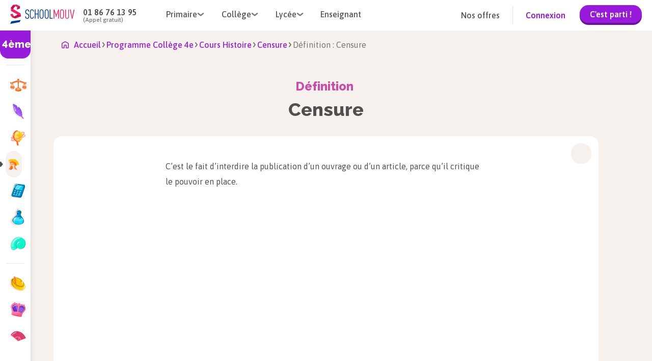

--- FILE ---
content_type: text/css; charset=UTF-8
request_url: https://www.schoolmouv.fr/_next/static/css/858e13cd0c56f0df.css
body_size: 9861
content:
._lycee_generic-template__main__head__I76Ia{background-color:var(--primary-02-500);background-image:url(https://images.schoolmouv.fr/assets/subjects/default-header-bg.svg)}.generic-template_generic-template__SrP9q{display:flex;justify-content:flex-start}.generic-template_generic-template__breadcrumb__J5C1b>h1,.generic-template_generic-template__breadcrumb__J5C1b>h2,.generic-template_generic-template__breadcrumb__J5C1b>span{font-family:var(--text-font);font-size:var(--text-size-3);font-weight:var(--font-weight-semi-bold);color:var(--neutrals-01-700)}.generic-template_generic-template__main__P1sp3{overflow:hidden;background-color:var(--neutrals-01-000);border-radius:var(--radius-03)}.generic-template_generic-template__main__head__zrup3{position:relative;display:flex;flex-flow:row;gap:var(--spacing-06);align-items:center;justify-content:center;width:100%;min-height:90px;background-repeat:no-repeat;background-position:50%;background-size:cover}.generic-template_generic-template__main__head__picto__ZNcA1{width:56px;height:56px;background-color:var(--neutrals-01-000);background-repeat:no-repeat;background-position:50%;background-size:contain;border-radius:28px}.generic-template_generic-template__main__content__2LxTd{display:flex;flex-flow:column;gap:var(--spacing-06)}.generic-template_generic-template__main__head__title__UM448{padding:var(--spacing-03) 0;color:var(--neutrals-01-000)!important}.generic-template_generic-template__main__intro__9kZJL{font-family:var(--text-font);font-size:var(--text-size-3);font-weight:var(--font-weight-semi-bold);line-height:var(--text-line-height-3);color:var(--neutrals-01-800)}.generic-template_generic-template__main__intro__9kZJL a{color:var(--primary-02-500)}.generic-template_generic-template__main__sections__ptPSc{display:flex;flex-flow:column;gap:var(--spacing-12)}.generic-template_generic-template__aside__4J4jX{display:flex;flex-flow:column;gap:var(--spacing-06);margin:0 auto;margin-top:var(--spacing-09);margin-bottom:var(--spacing-09)}.generic-template_generic-template__aside__4J4jX .generic-template_generic-template__aside-title__lJ_hH{grid-column:span 3;text-align:center}.generic-template_generic-template__aside__4J4jX .generic-template_generic-template__aside-cta__RN_yU{grid-column:span 3;font-family:var(--text-font);font-size:var(--text-size-3);line-height:var(--spacing-06);color:var(--neutrals-01-800);text-align:center}.generic-template_generic-template__cta__zh8lv{margin:auto;margin-bottom:var(--spacing-04)}.generic-template_profiles-container__z85wL{display:flex;gap:var(--spacing-06)}.generic-template_profile__text__cI4LL{font-weight:var(--font-weight-normal)}.generic-template_profile__text--bold__uRQOz,.generic-template_profile__text__cI4LL{font-family:var(--text-font);font-size:var(--text-size-3);color:var(--neutrals-01-700)}.generic-template_profile__text--bold__uRQOz{font-weight:var(--font-weight-extra-bold)}@media(max-width:1200px){.generic-template_generic-template__SrP9q{flex-direction:column}.generic-template_generic-template__breadcrumb__J5C1b{margin:var(--spacing-10) var(--spacing-06) var(--spacing-06)}.generic-template_generic-template__main__head__title__UM448{max-width:70%}.generic-template_generic-template__main__content__2LxTd{padding:var(--spacing-07) var(--spacing-05) var(--spacing-09)}.generic-template_profiles-container__z85wL{flex-direction:column}.generic-template_generic-template__aside__4J4jX{display:flex;flex-direction:column;max-width:var(--max-width-mobile);padding:var(--spacing-04)}}@media(min-width:1200px){.generic-template_generic-template__SrP9q{flex-direction:column}.generic-template_generic-template__breadcrumb__J5C1b{width:770px;margin:var(--spacing-06) auto}.generic-template_generic-template__main__P1sp3{width:770px;margin:auto}.generic-template_generic-template__main__content__2LxTd{padding:64px 100px}.generic-template_generic-template__main__head__title__UM448{max-width:500px}.generic-template_profiles-container__z85wL{flex-direction:row}}.section-layout-advantages_generic-section-layout-advantages__Wp_F6{display:flex;flex-flow:column;gap:var(--spacing-05);align-items:center;text-align:center;background-color:#e6f8e9;background-image:url(https://images.schoolmouv.fr/assets/illustrations/advantages-illustration.svg);background-repeat:no-repeat;border-radius:var(--radius-03)}@media(max-width:1200px){.section-layout-advantages_generic-section-layout-advantages__Wp_F6{padding:116px 16px 32px;background-position:center 24px;background-size:73px 76px}}@media(min-width:1200px){.section-layout-advantages_generic-section-layout-advantages__Wp_F6{padding:164px 72px 40px;background-position:center 32px;background-size:112px 116px}}.section-content-advantages_generic-section-content-advantages__2GvvT{display:flex;flex-flow:column;gap:var(--spacing-03);align-items:flex-start;width:100%}.section-content-advantages_generic-section-content-advantages-item__zKevw{padding-left:var(--spacing-07);background-image:url(https://images.schoolmouv.fr/assets/icons/advantage-icon.svg);background-repeat:no-repeat;background-position:0;background-size:24px}.section-content-advantages_generic-section-content-advantages-body__BlZ_X{height:24px;font-family:var(--text-font);font-size:var(--text-size-3);color:var(--neutrals-01-800);text-align:left}@media(max-width:1200px){.section-content-advantages_generic-section-content-advantages__2GvvT{gap:0}}.section-layout-anchors_generic-section-layout-anchors__8RrRt{position:relative;display:flex;flex-flow:column;gap:var(--spacing-06);align-items:center}.section-layout-anchors_generic-section-layout-anchors__illustration__FzT4m{width:100%}.section-layout-anchors_generic-section-layout-anchors__intro__31Wo3{margin:0;font-family:var(--text-font);font-size:var(--text-size-3);font-weight:var(--font-weight-normal);line-height:var(--text-line-height-3);color:var(--neutrals-01-700)}.section-layout-anchors_generic-section-layout-anchors__cta__P_D_8{margin-top:var(--spacing-04)}.section-layout-anchors_generic-section-layout-anchors__anchors__QIKgM{display:flex;flex-flow:column wrap;gap:var(--spacing-04);justify-content:center;width:100%;background-color:rgba(152,26,218,.05);border-radius:var(--radius-03)}.section-layout-anchors_generic-section-layout-anchors__anchors__label__gvV_s{font-family:var(--text-font);font-size:var(--text-size-3);font-weight:var(--font-weight-bold);line-height:var(--text-line-height-3);color:#505050;text-align:center}.section-layout-anchors_generic-section-layout-anchors__anchors__list__i8N1G{display:flex;flex-flow:row wrap;gap:var(--spacing-01);align-items:center;justify-content:center}.section-layout-anchors_generic-section-layout-anchors__sections__wH7iG{display:flex;flex-flow:column;gap:var(--spacing-09)}@media(max-width:1200px){.section-layout-anchors_generic-section-layout-anchors__anchors__QIKgM{padding:var(--spacing-07) var(--spacing-04) var(--spacing-08)}}@media(min-width:1200px){.section-layout-anchors_generic-section-layout-anchors__anchors__QIKgM{padding:var(--spacing-06)}}.anchor-tag_anchor-tag__LFVCf{display:flex;align-items:center;justify-content:center;min-width:70px;height:40px;padding:var(--spacing-01) var(--spacing-04);font-family:var(--text-font);font-size:var(--text-size-2);font-weight:var(--font-weight-semi-bold);text-align:center;border:3px solid var(--neutrals-01-000);border-radius:var(--radius-04)}.anchor-tag_anchor-tag--feature_annales__AwqZQ{padding-left:40px;color:#2b8a3e;background-color:#e6f8e9;background-image:url(https://images.schoolmouv.fr/assets/subjects/features-pictos/annales.svg);background-repeat:no-repeat;background-position:5px;background-size:32px}.anchor-tag_anchor-tag--feature_annales__AwqZQ.anchor-tag_anchor-tag--can-hover__RNfeR:hover{background-color:#cef8d5}.anchor-tag_anchor-tag--feature_cours__82gEZ{padding-left:40px;color:#b832aa;background-color:#ffedfd;background-image:url(https://images.schoolmouv.fr/assets/subjects/features-pictos/cours.svg);background-repeat:no-repeat;background-position:5px;background-size:32px}.anchor-tag_anchor-tag--feature_cours__82gEZ.anchor-tag_anchor-tag--can-hover__RNfeR:hover{background-color:#ffd4fa}.anchor-tag_anchor-tag--feature_defis__JrDrK{padding-left:40px;color:#5f3dc4;background-color:#ebe4ff;background-image:url(https://images.schoolmouv.fr/assets/subjects/features-pictos/defis.svg);background-repeat:no-repeat;background-position:5px;background-size:32px}.anchor-tag_anchor-tag--feature_defis__JrDrK.anchor-tag_anchor-tag--can-hover__RNfeR:hover{background-color:#d7c9ff}.anchor-tag_anchor-tag--feature_exercises___5vZk{padding-left:40px;color:#5f3dc4;background-color:#ebe4ff;background-image:url(https://images.schoolmouv.fr/assets/subjects/features-pictos/exercises.svg);background-repeat:no-repeat;background-position:5px;background-size:32px}.anchor-tag_anchor-tag--feature_exercises___5vZk.anchor-tag_anchor-tag--can-hover__RNfeR:hover{background-color:#d7c9ff}.anchor-tag_anchor-tag--feature_flashcards__dvHhG{padding-left:40px;color:#5f3dc4;background-color:#ebe4ff;background-image:url(https://images.schoolmouv.fr/assets/subjects/features-pictos/flashcards.svg);background-repeat:no-repeat;background-position:5px;background-size:32px}.anchor-tag_anchor-tag--feature_flashcards__dvHhG.anchor-tag_anchor-tag--can-hover__RNfeR:hover{background-color:#d7c9ff}.anchor-tag_anchor-tag--feature_methode__oyasj{padding-left:40px;color:#2b8a3e;background-color:#e6f8e9;background-image:url(https://images.schoolmouv.fr/assets/subjects/features-pictos/methode.svg);background-repeat:no-repeat;background-position:5px;background-size:32px}.anchor-tag_anchor-tag--feature_methode__oyasj.anchor-tag_anchor-tag--can-hover__RNfeR:hover{background-color:#cef8d5}.anchor-tag_anchor-tag--feature_planning_revision__LWgyH{padding-left:40px;color:#2b8a3e;background-color:#e6f8e9;background-image:url(https://images.schoolmouv.fr/assets/subjects/features-pictos/planning-revision.svg);background-repeat:no-repeat;background-position:5px;background-size:32px}.anchor-tag_anchor-tag--feature_planning_revision__LWgyH.anchor-tag_anchor-tag--can-hover__RNfeR:hover{background-color:#cef8d5}.anchor-tag_anchor-tag--feature_quiz__pdQDX{padding-left:40px;color:#5f3dc4;background-color:#ebe4ff;background-image:url(https://images.schoolmouv.fr/assets/subjects/features-pictos/quiz.svg);background-repeat:no-repeat;background-position:5px;background-size:32px}.anchor-tag_anchor-tag--feature_quiz__pdQDX.anchor-tag_anchor-tag--can-hover__RNfeR:hover{background-color:#d7c9ff}.anchor-tag_anchor-tag--feature_revision__iGMSe{padding-left:40px;color:#b832aa;background-color:#ffedfd;background-image:url(https://images.schoolmouv.fr/assets/subjects/features-pictos/revision.svg);background-repeat:no-repeat;background-position:5px;background-size:32px}.anchor-tag_anchor-tag--feature_revision__iGMSe.anchor-tag_anchor-tag--can-hover__RNfeR:hover{background-color:#ffd4fa}.anchor-tag_anchor-tag--feature_studygram__FLuA5{padding-left:40px;color:#b832aa;background-color:#ffedfd;background-image:url(https://images.schoolmouv.fr/assets/subjects/features-pictos/studygram.svg);background-repeat:no-repeat;background-position:5px;background-size:32px}.anchor-tag_anchor-tag--feature_studygram__FLuA5.anchor-tag_anchor-tag--can-hover__RNfeR:hover{background-color:#ffd4fa}.anchor-tag_anchor-tag--feature_tchat_ai__SnXgN{padding-left:40px;color:#da6100;background-color:#fff6ed;background-image:url(https://images.schoolmouv.fr/assets/subjects/features-pictos/tchat.svg);background-repeat:no-repeat;background-position:5px;background-size:32px}.anchor-tag_anchor-tag--feature_tchat_ai__SnXgN.anchor-tag_anchor-tag--can-hover__RNfeR:hover{background-color:#ffe9d4}.anchor-tag_anchor-tag--feature_tchat_teacher__HTI5g{padding-left:40px;color:#da6100;background-color:#fff6ed;background-image:url(https://images.schoolmouv.fr/assets/subjects/features-pictos/tchat.svg);background-repeat:no-repeat;background-position:5px;background-size:32px}.anchor-tag_anchor-tag--feature_tchat_teacher__HTI5g.anchor-tag_anchor-tag--can-hover__RNfeR:hover{background-color:#ffe9d4}.anchor-tag_anchor-tag--feature_video__NQfBw{padding-left:40px;color:#b832aa;background-color:#ffedfd;background-image:url(https://images.schoolmouv.fr/assets/subjects/features-pictos/video.svg);background-repeat:no-repeat;background-position:5px;background-size:32px}.anchor-tag_anchor-tag--feature_video__NQfBw.anchor-tag_anchor-tag--can-hover__RNfeR:hover{background-color:#ffd4fa}.anchor-tag_anchor-tag--degree_cp__8EmHz{color:var(--neutrals-01-000);background-color:#ebab88}.anchor-tag_anchor-tag--degree_cp__8EmHz.anchor-tag_anchor-tag--can-hover__RNfeR:hover{background-color:#d19879}.anchor-tag_anchor-tag--degree_ce1__fra8r{color:var(--neutrals-01-000);background-color:#ffaf00}.anchor-tag_anchor-tag--degree_ce1__fra8r.anchor-tag_anchor-tag--can-hover__RNfeR:hover{background-color:#e59d00}.anchor-tag_anchor-tag--degree_ce2__mENGw{color:var(--neutrals-01-000);background-color:#fe814e}.anchor-tag_anchor-tag--degree_ce2__mENGw.anchor-tag_anchor-tag--can-hover__RNfeR:hover{background-color:#e57546}.anchor-tag_anchor-tag--degree_cm1__DYVK_{color:var(--neutrals-01-000);background-color:#fc5b87}.anchor-tag_anchor-tag--degree_cm1__DYVK_.anchor-tag_anchor-tag--can-hover__RNfeR:hover{background-color:#e3527a}.anchor-tag_anchor-tag--degree_cm2__OLsCC{color:var(--neutrals-01-000);background-color:#e460d6}.anchor-tag_anchor-tag--degree_cm2__OLsCC.anchor-tag_anchor-tag--can-hover__RNfeR:hover{background-color:#c955bd}.anchor-tag_anchor-tag--degree_6eme__NPuUM{color:var(--neutrals-01-000);background-color:#cb66fa}.anchor-tag_anchor-tag--degree_6eme__NPuUM.anchor-tag_anchor-tag--can-hover__RNfeR:hover{background-color:#b65ce0}.anchor-tag_anchor-tag--degree_5eme__Z6u_L{color:var(--neutrals-01-000);background-color:#8b54f9}.anchor-tag_anchor-tag--degree_5eme__Z6u_L.anchor-tag_anchor-tag--can-hover__RNfeR:hover{background-color:#7d4ce0}.anchor-tag_anchor-tag--degree_4eme__p7Jd2{color:var(--neutrals-01-000);background-color:#4b93ff}.anchor-tag_anchor-tag--degree_4eme__p7Jd2.anchor-tag_anchor-tag--can-hover__RNfeR:hover{background-color:#4484e5}.anchor-tag_anchor-tag--degree_3eme__W5xsq{color:var(--neutrals-01-000);background-color:#1bdbfc}.anchor-tag_anchor-tag--degree_3eme__W5xsq.anchor-tag_anchor-tag--can-hover__RNfeR:hover{background-color:#18c5e3}.anchor-tag_anchor-tag--degree_2nde__oR_tl{color:var(--neutrals-01-000);background-color:#8ed633}.anchor-tag_anchor-tag--degree_2nde__oR_tl.anchor-tag_anchor-tag--can-hover__RNfeR:hover{background-color:#7dbd2d}.anchor-tag_anchor-tag--degree_1ere__J2XlK{color:var(--neutrals-01-000);background-color:#21cfc8}.anchor-tag_anchor-tag--degree_1ere__J2XlK.anchor-tag_anchor-tag--can-hover__RNfeR:hover{background-color:#2fb5b0}.anchor-tag_anchor-tag--degree_terminale__nGOa2{color:var(--neutrals-01-000);background-color:#ddbd10}.anchor-tag_anchor-tag--degree_terminale__nGOa2.anchor-tag_anchor-tag--can-hover__RNfeR:hover{background-color:#c4a80e}.anchor-tag_anchor-tag--subject_allemand__x4rnt{padding-left:40px;color:#da6100;background-color:#fff6ed;background-image:url(https://images.schoolmouv.fr/assets/subjects/allemand/allemand-picto.svg);background-repeat:no-repeat;background-position:5px;background-size:32px}.anchor-tag_anchor-tag--subject_allemand__x4rnt.anchor-tag_anchor-tag--can-hover__RNfeR:hover{background-color:#ffe9d4}.anchor-tag_anchor-tag--subject_anglais__ybQjd{padding-left:40px;color:#5f3dc4;background-color:#ebe4ff;background-image:url(https://images.schoolmouv.fr/assets/subjects/anglais/anglais-picto.svg);background-repeat:no-repeat;background-position:5px;background-size:32px}.anchor-tag_anchor-tag--subject_anglais__ybQjd.anchor-tag_anchor-tag--can-hover__RNfeR:hover{background-color:#d7c9ff}.anchor-tag_anchor-tag--subject_default__XrYgX{padding-left:40px;color:#5f3dc4;background-color:#ebe4ff;background-image:url(https://images.schoolmouv.fr/assets/subjects/default/subject-default-picto.svg);background-repeat:no-repeat;background-position:5px;background-size:32px}.anchor-tag_anchor-tag--subject_default__XrYgX.anchor-tag_anchor-tag--can-hover__RNfeR:hover{background-color:#d7c9ff}.anchor-tag_anchor-tag--subject_emc__YE_ob{padding-left:40px;color:#da6100;background-color:#fff6ed;background-image:url(https://images.schoolmouv.fr/assets/subjects/emc/emc-picto.svg);background-repeat:no-repeat;background-position:5px;background-size:32px}.anchor-tag_anchor-tag--subject_emc__YE_ob.anchor-tag_anchor-tag--can-hover__RNfeR:hover{background-color:#ffe9d4}.anchor-tag_anchor-tag--subject_enseignement-scientifique__2b8_4{padding-left:40px;color:#1864ab;background-color:#ddefff;background-image:url(https://images.schoolmouv.fr/assets/subjects/enseignement-scientifique/enseignement-scientifique-picto.svg);background-repeat:no-repeat;background-position:5px;background-size:32px}.anchor-tag_anchor-tag--subject_enseignement-scientifique__2b8_4.anchor-tag_anchor-tag--can-hover__RNfeR:hover{background-color:#c4e3ff}.anchor-tag_anchor-tag--subject_espagnol__XN6g7{padding-left:40px;color:#5f3dc4;background-color:#ebe4ff;background-image:url(https://images.schoolmouv.fr/assets/subjects/espagnol/espagnol-picto.svg);background-repeat:no-repeat;background-position:5px;background-size:32px}.anchor-tag_anchor-tag--subject_espagnol__XN6g7.anchor-tag_anchor-tag--can-hover__RNfeR:hover{background-color:#d7c9ff}.anchor-tag_anchor-tag--subject_francais__808u2{padding-left:40px;color:#5f3dc4;background-color:#ebe4ff;background-image:url(https://images.schoolmouv.fr/assets/subjects/francais/francais-picto.svg);background-repeat:no-repeat;background-position:5px;background-size:32px}.anchor-tag_anchor-tag--subject_francais__808u2.anchor-tag_anchor-tag--can-hover__RNfeR:hover{background-color:#d7c9ff}.anchor-tag_anchor-tag--subject_geographie__2cKwZ{padding-left:40px;color:#da6100;background-color:#fff6ed;background-image:url(https://images.schoolmouv.fr/assets/subjects/geographie/geographie-picto.svg);background-repeat:no-repeat;background-position:5px;background-size:32px}.anchor-tag_anchor-tag--subject_geographie__2cKwZ.anchor-tag_anchor-tag--can-hover__RNfeR:hover{background-color:#ffe9d4}.anchor-tag_anchor-tag--subject_grand-oral__RzJIE{padding-left:40px;color:#5f3dc4;background-color:#ebe4ff;background-image:url(https://images.schoolmouv.fr/assets/subjects/grand-oral/grand-oral-picto.svg);background-repeat:no-repeat;background-position:5px;background-size:32px}.anchor-tag_anchor-tag--subject_grand-oral__RzJIE.anchor-tag_anchor-tag--can-hover__RNfeR:hover{background-color:#d7c9ff}.anchor-tag_anchor-tag--subject_hggsp__x8Lg6{padding-left:40px;color:#5f3dc4;background-color:#ebe4ff;background-image:url(https://images.schoolmouv.fr/assets/subjects/hggsp/hggsp-picto.svg);background-repeat:no-repeat;background-position:5px;background-size:32px}.anchor-tag_anchor-tag--subject_hggsp__x8Lg6.anchor-tag_anchor-tag--can-hover__RNfeR:hover{background-color:#d7c9ff}.anchor-tag_anchor-tag--subject_histoire__TyHRN{padding-left:40px;color:#da6100;background-color:#fff6ed;background-image:url(https://images.schoolmouv.fr/assets/subjects/histoire/histoire-picto.svg);background-repeat:no-repeat;background-position:5px;background-size:32px}.anchor-tag_anchor-tag--subject_histoire__TyHRN.anchor-tag_anchor-tag--can-hover__RNfeR:hover{background-color:#ffe9d4}.anchor-tag_anchor-tag--subject_hlp__NgRbV{padding-left:40px;color:#da6100;background-color:#fff6ed;background-image:url(https://images.schoolmouv.fr/assets/subjects/hlp/hlp-picto.svg);background-repeat:no-repeat;background-position:5px;background-size:32px}.anchor-tag_anchor-tag--subject_hlp__NgRbV.anchor-tag_anchor-tag--can-hover__RNfeR:hover{background-color:#ffe9d4}.anchor-tag_anchor-tag--subject_humanite__DJ7L2{padding-left:40px;color:#da6100;background-color:#fff6ed;background-image:url(https://images.schoolmouv.fr/assets/subjects/humanite/humanite-picto.svg);background-repeat:no-repeat;background-position:5px;background-size:32px}.anchor-tag_anchor-tag--subject_humanite__DJ7L2.anchor-tag_anchor-tag--can-hover__RNfeR:hover{background-color:#ffe9d4}.anchor-tag_anchor-tag--subject_mathematiques__dABOF{padding-left:40px;color:#1864ab;background-color:#ddefff;background-image:url(https://images.schoolmouv.fr/assets/subjects/mathematiques/mathematiques-picto.svg);background-repeat:no-repeat;background-position:5px;background-size:32px}.anchor-tag_anchor-tag--subject_mathematiques__dABOF.anchor-tag_anchor-tag--can-hover__RNfeR:hover{background-color:#c4e3ff}.anchor-tag_anchor-tag--subject_nsi__1thON{padding-left:40px;color:#1864ab;background-color:#ddefff;background-image:url(https://images.schoolmouv.fr/assets/subjects/nsi/nsi-picto.svg);background-repeat:no-repeat;background-position:5px;background-size:32px}.anchor-tag_anchor-tag--subject_nsi__1thON.anchor-tag_anchor-tag--can-hover__RNfeR:hover{background-color:#c4e3ff}.anchor-tag_anchor-tag--subject_philosophie__e_KED{padding-left:40px;color:#da6100;background-color:#fff6ed;background-image:url(https://images.schoolmouv.fr/assets/subjects/philosophie/philosophie-picto.svg);background-repeat:no-repeat;background-position:5px;background-size:32px}.anchor-tag_anchor-tag--subject_philosophie__e_KED.anchor-tag_anchor-tag--can-hover__RNfeR:hover{background-color:#ffe9d4}.anchor-tag_anchor-tag--subject_physique-chimie__yRt6I{padding-left:40px;color:#1864ab;background-color:#ddefff;background-image:url(https://images.schoolmouv.fr/assets/subjects/physique-chimie/physique-chimie-picto.svg);background-repeat:no-repeat;background-position:5px;background-size:32px}.anchor-tag_anchor-tag--subject_physique-chimie__yRt6I.anchor-tag_anchor-tag--can-hover__RNfeR:hover{background-color:#c4e3ff}.anchor-tag_anchor-tag--subject_sciences-ingenieur__FPzRW{padding-left:40px;color:#2b8a3e;background-color:#e6f8e9;background-image:url(https://images.schoolmouv.fr/assets/subjects/sciences-ingenieur/sciences-ingenieur-picto.svg);background-repeat:no-repeat;background-position:5px;background-size:32px}.anchor-tag_anchor-tag--subject_sciences-ingenieur__FPzRW.anchor-tag_anchor-tag--can-hover__RNfeR:hover{background-color:#cef8d5}.anchor-tag_anchor-tag--subject_sciences-technologie__yD2je{padding-left:40px;color:#2b8a3e;background-color:#e6f8e9;background-image:url(https://images.schoolmouv.fr/assets/subjects/sciences-technologie/sciences-technologie-picto.svg);background-repeat:no-repeat;background-position:5px;background-size:32px}.anchor-tag_anchor-tag--subject_sciences-technologie__yD2je.anchor-tag_anchor-tag--can-hover__RNfeR:hover{background-color:#cef8d5}.anchor-tag_anchor-tag--subject_ses__mY6iW{padding-left:40px;color:#5f3dc4;background-color:#ebe4ff;background-image:url(https://images.schoolmouv.fr/assets/subjects/ses/ses-picto.svg);background-repeat:no-repeat;background-position:5px;background-size:32px}.anchor-tag_anchor-tag--subject_ses__mY6iW.anchor-tag_anchor-tag--can-hover__RNfeR:hover{background-color:#d7c9ff}.anchor-tag_anchor-tag--subject_snt__1mBz9{padding-left:40px;color:#1864ab;background-color:#ddefff;background-image:url(https://images.schoolmouv.fr/assets/subjects/snt/snt-picto.svg);background-repeat:no-repeat;background-position:5px;background-size:32px}.anchor-tag_anchor-tag--subject_snt__1mBz9.anchor-tag_anchor-tag--can-hover__RNfeR:hover{background-color:#c4e3ff}.anchor-tag_anchor-tag--subject_svt__8_hxP{padding-left:40px;color:#2b8a3e;background-color:#e6f8e9;background-image:url(https://images.schoolmouv.fr/assets/subjects/svt/svt-picto.svg);background-repeat:no-repeat;background-position:5px;background-size:32px}.anchor-tag_anchor-tag--subject_svt__8_hxP.anchor-tag_anchor-tag--can-hover__RNfeR:hover{background-color:#cef8d5}.anchor-tag_anchor-tag--subject_technologie__MTKUv{padding-left:40px;color:#2b8a3e;background-color:#e6f8e9;background-image:url(https://images.schoolmouv.fr/assets/subjects/technologie/technologie-picto.svg);background-repeat:no-repeat;background-position:5px;background-size:32px}.anchor-tag_anchor-tag--subject_technologie__MTKUv.anchor-tag_anchor-tag--can-hover__RNfeR:hover{background-color:#cef8d5}.section-content-degree_generic-section-content-degree__Hhjjz{position:relative;display:flex;flex-flow:column}.section-content-degree_generic-section-content-degree__anchors__144gj{display:flex;flex-flow:row wrap;gap:var(--spacing-04);align-items:center;justify-content:flex-start;width:100%;margin-bottom:var(--spacing-02)}.section-content-degree_generic-section-content-degree__title__aHQKP{margin-bottom:var(--spacing-04)}.section-content-degree_generic-section-content-degree__intro__v_1DN{margin-bottom:var(--spacing-06);font-family:var(--text-font);font-size:var(--text-size-3);font-weight:var(--font-weight-normal);line-height:var(--text-line-height-3);color:var(--neutrals-01-700)}.section-content-degree_generic-section-content-degree__intro__v_1DN a{color:var(--primary-02-500);text-decoration:none}.section-content-degree_generic-section-content-degree__intro__v_1DN p{margin:0}.section-content-degree_generic-section-content-degree__chapter__02NVT,.section-content-degree_generic-section-content-degree__chapters-title__eC251{margin-bottom:var(--spacing-06)}.section-content-degree_generic-section-content-degree__chapter__title__jDe9w{margin-bottom:var(--spacing-04)}.section-content-degree_generic-section-content-degree__cta__x1KcC{margin:auto;margin-top:var(--spacing-04)}.section-content-list_generic-section-content-list__H_QCd{font-family:var(--text-font);font-size:var(--text-size-3);font-weight:var(--font-weight-semi-bold);line-height:var(--text-line-height-3);color:var(--neutrals-01-700)}.section-content-list_generic-section-content-list__H_QCd ul{margin:0}.section-content-list_generic-section-content-list__H_QCd a{color:var(--primary-02-500);text-decoration:none}.section-content-text_generic-section-content-text__TJyTU{display:flex;flex-flow:column;gap:var(--spacing-04)}.section-content-text_generic-section-content-text__content__G_SQO{margin:0;font-family:var(--text-font);font-size:var(--text-size-3);font-weight:var(--font-weight-normal);line-height:var(--text-line-height-3);color:var(--neutrals-01-700)}.section-content-text_generic-section-content-text__content__G_SQO a{color:var(--primary-02-500);text-decoration:none}.section-content-text_generic-section-content-text__anchors__FDzmO{display:flex;flex-flow:row wrap;gap:var(--spacing-02);align-items:center;justify-content:flex-start;width:100%;margin-bottom:var(--spacing-02)}.section-content-text_generic-section-content-text__cta__DSEgM{margin:auto;margin-top:var(--spacing-04)}.section-layout-default_generic-section-layout-default__Owgug{position:relative;display:flex;flex-flow:column;gap:var(--spacing-06)}.section-layout-default_generic-section-layout-default__illustration__Y1SEP{width:100%}.section-layout-default_generic-section-layout-default__intro__vbpmU{margin:0;font-family:var(--text-font);font-size:var(--text-size-3);font-weight:var(--font-weight-normal);line-height:var(--text-line-height-3);color:var(--neutrals-01-700)}.section-layout-default_generic-section-layout-default__sections__RmqMO{display:flex;flex-flow:column;gap:var(--spacing-08);width:100%}.section-layout-default_generic-section-layout-default__cta__jFP4M{margin:auto;margin-top:var(--spacing-04)}.section-content-degree-subjects_section-content-degree-subjects__cTXT_{display:flex}.subjects-grids_subjects-grids__criVY{display:flex;flex-flow:column;gap:var(--spacing-10)}.subjects-grids_subjects-grid__ibiF_{display:flex;flex-flow:column;gap:var(--spacing-05)}@media(min-width:1200px){.subjects-grids_subjects-grid__items__KQXOG{display:grid;grid-auto-rows:100px;grid-column-gap:var(--spacing-05);grid-row-gap:var(--spacing-10);grid-template-columns:repeat(4,1fr)}}@media(max-width:1200px){.subjects-grids_subjects-grid__items__KQXOG{display:flex;flex-flow:column;gap:var(--spacing-08)}}.subject-tile_subject-tile__4OlF_{position:relative;display:flex;flex-direction:column;justify-content:center;background-color:var(--neutrals-01-000);background-repeat:no-repeat;border:4px solid var(--primary-03-500);border-radius:var(--radius-03);box-shadow:0 var(--spacing-03) 0 var(--primary-03-800)}.subject-tile_subject-tile__4OlF_:hover{transform:translateY(8px);box-shadow:none;transition:transform .3s,box-shadow .3s}.subject-tile_subject-tile__4OlF_:hover .subject-tile_subject-tile__icon__Z_wLz{transform:translateY(50%);animation:subject-tile_slide__kGnna .5s ease-in-out infinite alternate;animation-delay:.5}.subject-tile_subject-tile__4OlF_:active{background-color:var(--primary-03-500);transition:background-color .2s}.subject-tile_subject-tile__icon__Z_wLz{position:absolute;background-repeat:no-repeat;background-size:contain}.subject-tile_subject-tile__title__LuzGM{text-align:center}@media(max-width:1200px){.subject-tile_subject-tile__4OlF_{align-items:flex-start;width:100%;height:80px;padding-top:var(--spacing-02);padding-right:140px;background-position:100% 100%;background-size:140px}.subject-tile_subject-tile__icon__Z_wLz{top:-10px;right:5px;width:80px;height:80px;margin-left:var(--spacing-04)}.subject-tile_subject-tile__icon__Z_wLz:hover{transform:none}.subject-tile_subject-tile__title__LuzGM{padding-left:var(--spacing-06);text-align:left}}@media(min-width:1200px){.subject-tile_subject-tile__4OlF_{align-items:center;width:132px;height:132px;padding-top:var(--spacing-09);background-position:top;background-size:contain}.subject-tile_subject-tile__icon__Z_wLz{top:-15px;width:66px;height:70px}}@keyframes subject-tile_slide__kGnna{0%{transform:translate(0)}to{transform:translateY(-10px)}}.subject-tile_subject-tile--allemand__G0_Yu .subject-tile_subject-tile__icon__Z_wLz{background-image:url(https://images.schoolmouv.fr/assets/subjects/allemand/allemand-picto.svg)}@media(max-width:1200px){.subject-tile_subject-tile--allemand__G0_Yu{background-image:url(https://images.schoolmouv.fr/assets/subjects/allemand/allemand-tile-bg-mobile.svg)}}@media(min-width:1200px){.subject-tile_subject-tile--allemand__G0_Yu{background-image:url(https://images.schoolmouv.fr/assets/subjects/allemand/allemand-tile-bg-desktop.svg)}}.subject-tile_subject-tile--anglais__O3MJx .subject-tile_subject-tile__icon__Z_wLz{background-image:url(https://images.schoolmouv.fr/assets/subjects/anglais/anglais-picto.svg)}@media(max-width:1200px){.subject-tile_subject-tile--anglais__O3MJx{background-image:url(https://images.schoolmouv.fr/assets/subjects/anglais/anglais-tile-bg-mobile.svg)}}@media(min-width:1200px){.subject-tile_subject-tile--anglais__O3MJx{background-image:url(https://images.schoolmouv.fr/assets/subjects/anglais/anglais-tile-bg-desktop.svg)}}.subject-tile_subject-tile--enseignement-moral-et-civique__YaE5Q .subject-tile_subject-tile__icon__Z_wLz{background-image:url(https://images.schoolmouv.fr/assets/subjects/emc/emc-picto.svg)}@media(max-width:1200px){.subject-tile_subject-tile--enseignement-moral-et-civique__YaE5Q{background-image:url(https://images.schoolmouv.fr/assets/subjects/emc/emc-tile-bg-mobile.svg)}}@media(min-width:1200px){.subject-tile_subject-tile--enseignement-moral-et-civique__YaE5Q{background-image:url(https://images.schoolmouv.fr/assets/subjects/emc/emc-tile-bg-desktop.svg)}}.subject-tile_subject-tile--enseignement-scientifique__bqyxm .subject-tile_subject-tile__icon__Z_wLz{background-image:url(https://images.schoolmouv.fr/assets/subjects/enseignement-scientifique/enseignement-scientifique-picto.svg)}@media(max-width:1200px){.subject-tile_subject-tile--enseignement-scientifique__bqyxm{background-image:url(https://images.schoolmouv.fr/assets/subjects/enseignement-scientifique/enseignement-scientifique-tile-bg-mobile.svg)}}@media(min-width:1200px){.subject-tile_subject-tile--enseignement-scientifique__bqyxm{background-image:url(https://images.schoolmouv.fr/assets/subjects/enseignement-scientifique/enseignement-scientifique-tile-bg-desktop.svg)}}.subject-tile_subject-tile--espagnol__dMc8x .subject-tile_subject-tile__icon__Z_wLz{background-image:url(https://images.schoolmouv.fr/assets/subjects/espagnol/espagnol-picto.svg)}@media(max-width:1200px){.subject-tile_subject-tile--espagnol__dMc8x{background-image:url(https://images.schoolmouv.fr/assets/subjects/espagnol/espagnol-tile-bg-mobile.svg)}}@media(min-width:1200px){.subject-tile_subject-tile--espagnol__dMc8x{background-image:url(https://images.schoolmouv.fr/assets/subjects/espagnol/espagnol-tile-bg-desktop.svg)}}.subject-tile_subject-tile--francais__77T51 .subject-tile_subject-tile__icon__Z_wLz{background-image:url(https://images.schoolmouv.fr/assets/subjects/francais/francais-picto.svg)}@media(max-width:1200px){.subject-tile_subject-tile--francais__77T51{background-image:url(https://images.schoolmouv.fr/assets/subjects/francais/francais-tile-bg-mobile.svg)}}@media(min-width:1200px){.subject-tile_subject-tile--francais__77T51{background-image:url(https://images.schoolmouv.fr/assets/subjects/francais/francais-tile-bg-desktop.svg)}}.subject-tile_subject-tile--geographie__QMwQJ .subject-tile_subject-tile__icon__Z_wLz{background-image:url(https://images.schoolmouv.fr/assets/subjects/geographie/geographie-picto.svg)}@media(max-width:1200px){.subject-tile_subject-tile--geographie__QMwQJ{background-image:url(https://images.schoolmouv.fr/assets/subjects/geographie/geographie-tile-bg-mobile.svg)}}@media(min-width:1200px){.subject-tile_subject-tile--geographie__QMwQJ{background-image:url(https://images.schoolmouv.fr/assets/subjects/geographie/geographie-tile-bg-desktop.svg)}}.subject-tile_subject-tile--geopolitique-et-sciences-politiques__crt77 .subject-tile_subject-tile__icon__Z_wLz{background-image:url(https://images.schoolmouv.fr/assets/subjects/geopolitique/geopolitique-picto.svg)}@media(max-width:1200px){.subject-tile_subject-tile--geopolitique-et-sciences-politiques__crt77{background-image:url(https://images.schoolmouv.fr/assets/subjects/geopolitique/geopolitique-tile-bg-mobile.svg)}}@media(min-width:1200px){.subject-tile_subject-tile--geopolitique-et-sciences-politiques__crt77{background-image:url(https://images.schoolmouv.fr/assets/subjects/geopolitique/geopolitique-tile-bg-desktop.svg)}}.subject-tile_subject-tile--grand-oral__f8Isu .subject-tile_subject-tile__icon__Z_wLz{background-image:url(https://images.schoolmouv.fr/assets/subjects/grand-oral/grand-oral-picto.svg)}@media(max-width:1200px){.subject-tile_subject-tile--grand-oral__f8Isu{background-image:url(https://images.schoolmouv.fr/assets/subjects/grand-oral/grand-oral-tile-bg-mobile.svg)}}@media(min-width:1200px){.subject-tile_subject-tile--grand-oral__f8Isu{background-image:url(https://images.schoolmouv.fr/assets/subjects/grand-oral/grand-oral-tile-bg-desktop.svg)}}.subject-tile_subject-tile--histoire-et-geographie__mqEDL .subject-tile_subject-tile__icon__Z_wLz,.subject-tile_subject-tile--histoire__qj_X5 .subject-tile_subject-tile__icon__Z_wLz{background-image:url(https://images.schoolmouv.fr/assets/subjects/histoire/histoire-picto.svg)}@media(max-width:1200px){.subject-tile_subject-tile--histoire-et-geographie__mqEDL,.subject-tile_subject-tile--histoire__qj_X5{background-image:url(https://images.schoolmouv.fr/assets/subjects/histoire/histoire-tile-bg-mobile.svg)}}@media(min-width:1200px){.subject-tile_subject-tile--histoire-et-geographie__mqEDL,.subject-tile_subject-tile--histoire__qj_X5{background-image:url(https://images.schoolmouv.fr/assets/subjects/histoire/histoire-tile-bg-desktop.svg)}}.subject-tile_subject-tile--humanites__VY_lZ .subject-tile_subject-tile__icon__Z_wLz{background-image:url(https://images.schoolmouv.fr/assets/subjects/humanite/humanite-picto.svg)}@media(max-width:1200px){.subject-tile_subject-tile--humanites__VY_lZ{background-image:url(https://images.schoolmouv.fr/assets/subjects/humanite/humanite-tile-bg-mobile.svg)}}@media(min-width:1200px){.subject-tile_subject-tile--humanites__VY_lZ{background-image:url(https://images.schoolmouv.fr/assets/subjects/humanite/humanite-tile-bg-desktop.svg)}}.subject-tile_subject-tile--mathematiques__EOslR .subject-tile_subject-tile__icon__Z_wLz{background-image:url(https://images.schoolmouv.fr/assets/subjects/mathematiques/mathematiques-picto.svg)}@media(max-width:1200px){.subject-tile_subject-tile--mathematiques__EOslR{background-image:url(https://images.schoolmouv.fr/assets/subjects/mathematiques/mathematiques-tile-bg-mobile.svg)}}@media(min-width:1200px){.subject-tile_subject-tile--mathematiques__EOslR{background-image:url(https://images.schoolmouv.fr/assets/subjects/mathematiques/mathematiques-tile-bg-desktop.svg)}}.subject-tile_subject-tile--numerique-et-sciences-informatiques__gC2rl .subject-tile_subject-tile__icon__Z_wLz{background-image:url(https://images.schoolmouv.fr/assets/subjects/nsi/nsi-picto.svg)}@media(max-width:1200px){.subject-tile_subject-tile--numerique-et-sciences-informatiques__gC2rl{background-image:url(https://images.schoolmouv.fr/assets/subjects/nsi/nsi-tile-bg-mobile.svg)}}@media(min-width:1200px){.subject-tile_subject-tile--numerique-et-sciences-informatiques__gC2rl{background-image:url(https://images.schoolmouv.fr/assets/subjects/nsi/nsi-tile-bg-desktop.svg)}}.subject-tile_subject-tile--philosophie__9vWim .subject-tile_subject-tile__icon__Z_wLz{background-image:url(https://images.schoolmouv.fr/assets/subjects/philosophie/philosophie-picto.svg)}@media(max-width:1200px){.subject-tile_subject-tile--philosophie__9vWim{background-image:url(https://images.schoolmouv.fr/assets/subjects/philosophie/philosophie-tile-bg-mobile.svg)}}@media(min-width:1200px){.subject-tile_subject-tile--philosophie__9vWim{background-image:url(https://images.schoolmouv.fr/assets/subjects/philosophie/philosophie-tile-bg-desktop.svg)}}.subject-tile_subject-tile--physique-chimie__Ji1iE .subject-tile_subject-tile__icon__Z_wLz{background-image:url(https://images.schoolmouv.fr/assets/subjects/physique-chimie/physique-chimie-picto.svg)}@media(max-width:1200px){.subject-tile_subject-tile--physique-chimie__Ji1iE{background-image:url(https://images.schoolmouv.fr/assets/subjects/physique-chimie/physique-chimie-tile-bg-mobile.svg)}}@media(min-width:1200px){.subject-tile_subject-tile--physique-chimie__Ji1iE{background-image:url(https://images.schoolmouv.fr/assets/subjects/physique-chimie/physique-chimie-tile-bg-desktop.svg)}}.subject-tile_subject-tile--sciences-de-l-ingenieur__G8Ti1 .subject-tile_subject-tile__icon__Z_wLz{background-image:url(https://images.schoolmouv.fr/assets/subjects/sciences-ingenieur/sciences-ingenieur-picto.svg)}@media(max-width:1200px){.subject-tile_subject-tile--sciences-de-l-ingenieur__G8Ti1{background-image:url(https://images.schoolmouv.fr/assets/subjects/sciences-ingenieur/sciences-ingenieur-tile-bg-mobile.svg)}}@media(min-width:1200px){.subject-tile_subject-tile--sciences-de-l-ingenieur__G8Ti1{background-image:url(https://images.schoolmouv.fr/assets/subjects/sciences-ingenieur/sciences-ingenieur-tile-bg-desktop.svg)}}.subject-tile_subject-tile--ses___8onj .subject-tile_subject-tile__icon__Z_wLz{background-image:url(https://images.schoolmouv.fr/assets/subjects/ses/ses-picto.svg)}@media(max-width:1200px){.subject-tile_subject-tile--ses___8onj{background-image:url(https://images.schoolmouv.fr/assets/subjects/ses/ses-tile-bg-mobile.svg)}}@media(min-width:1200px){.subject-tile_subject-tile--ses___8onj{background-image:url(https://images.schoolmouv.fr/assets/subjects/ses/ses-tile-bg-desktop.svg)}}.subject-tile_subject-tile--sciences-numeriques-et-technologie__d0rvo .subject-tile_subject-tile__icon__Z_wLz{background-image:url(https://images.schoolmouv.fr/assets/subjects/snt/snt-picto.svg)}@media(max-width:1200px){.subject-tile_subject-tile--sciences-numeriques-et-technologie__d0rvo{background-image:url(https://images.schoolmouv.fr/assets/subjects/snt/snt-tile-bg-mobile.svg)}}@media(min-width:1200px){.subject-tile_subject-tile--sciences-numeriques-et-technologie__d0rvo{background-image:url(https://images.schoolmouv.fr/assets/subjects/snt/snt-tile-bg-desktop.svg)}}.subject-tile_subject-tile--sciences-et-technologie__rYL9v .subject-tile_subject-tile__icon__Z_wLz,.subject-tile_subject-tile--svt__4lxvQ .subject-tile_subject-tile__icon__Z_wLz{background-image:url(https://images.schoolmouv.fr/assets/subjects/svt/svt-picto.svg)}@media(max-width:1200px){.subject-tile_subject-tile--sciences-et-technologie__rYL9v,.subject-tile_subject-tile--svt__4lxvQ{background-image:url(https://images.schoolmouv.fr/assets/subjects/svt/svt-tile-bg-mobile.svg)}}@media(min-width:1200px){.subject-tile_subject-tile--sciences-et-technologie__rYL9v,.subject-tile_subject-tile--svt__4lxvQ{background-image:url(https://images.schoolmouv.fr/assets/subjects/svt/svt-tile-bg-desktop.svg)}}.subject-tile_subject-tile--technologie__9y8Y3 .subject-tile_subject-tile__icon__Z_wLz{background-image:url(https://images.schoolmouv.fr/assets/subjects/technologie/technologie-picto.svg)}@media(max-width:1200px){.subject-tile_subject-tile--technologie__9y8Y3{background-image:url(https://images.schoolmouv.fr/assets/subjects/technologie/technologie-tile-bg-mobile.svg)}}@media(min-width:1200px){.subject-tile_subject-tile--technologie__9y8Y3{background-image:url(https://images.schoolmouv.fr/assets/subjects/technologie/technologie-tile-bg-desktop.svg)}}.section-content-teaching-hours_generic-section-content-teaching-hours__GFuAl{display:flex;flex-flow:column;gap:var(--spacing-08)}.section-content-teaching-hours_generic-section-content-teaching-hours__item__VFQ1n{display:flex;flex-flow:column;gap:var(--spacing-05)}.teaching-hours-list_teaching-hours-list__QOiE6{background-color:var(--primary-03-500);border:2px solid var(--primary-03-500);border-radius:var(--radius-03)}.teaching-hours-list_teaching-hours-list__header__2qeeT{display:flex;flex-flow:row;align-items:center;justify-content:space-between;padding:var(--spacing-05);font-family:var(--title-font-bold);font-size:var(--title-xs);font-weight:var(--font-weight-extra-bold);color:var(--neutrals-01-800)}.teaching-hours-list_teaching-hours-list__content__vSDXT{padding:var(--spacing-05);background-color:var(--neutrals-01-000);border-radius:var(--radius-03)}.teaching-hours-list_teaching-hours-list__item__99fhK{display:flex;flex-flow:row;align-items:center;justify-content:space-between;padding:var(--spacing-05);font-family:var(--text-font);font-weight:var(--font-weight-normal);color:var(--neutrals-01-800);border-bottom:1px solid var(--primary-03-500)}.teaching-hours-list_teaching-hours-list__item__99fhK:last-child{border-bottom:none}.teaching-hours-list_teaching-hours-list__label__YB5E7{padding:var(--spacing-05) 0;padding-left:60px;background-repeat:no-repeat;background-position:0;background-size:40px}.teaching-hours-list_teaching-hours-list__label--default__lpuiQ{background-image:url(https://images.schoolmouv.fr/assets/subjects/default/subject-default-picto.svg)}.teaching-hours-list_teaching-hours-list__label--allemand__SjPNl{background-image:url(https://images.schoolmouv.fr/assets/subjects/allemand/allemand-picto.svg)}.teaching-hours-list_teaching-hours-list__label--emc__vb_Ib{background-image:url(https://images.schoolmouv.fr/assets/subjects/emc/emc-picto.svg)}.teaching-hours-list_teaching-hours-list__label--enseignement-scientifique__X_Gea{background-image:url(https://images.schoolmouv.fr/assets/subjects/enseignement-scientifique/enseignement-scientifique-picto.svg)}.teaching-hours-list_teaching-hours-list__label--espagnol__nc_ge{background-image:url(https://images.schoolmouv.fr/assets/subjects/espagnol/espagnol-picto.svg)}.teaching-hours-list_teaching-hours-list__label--francais__Obkm5{background-image:url(https://images.schoolmouv.fr/assets/subjects/francais/francais-picto.svg)}.teaching-hours-list_teaching-hours-list__label--hggsp__UlLr4{background-image:url(https://images.schoolmouv.fr/assets/subjects/hggsp/hggsp-picto.svg)}.teaching-hours-list_teaching-hours-list__label--histoire__eoVW7{background-image:url(https://images.schoolmouv.fr/assets/subjects/histoire/histoire-picto.svg)}.teaching-hours-list_teaching-hours-list__label--hlp__VeaIL{background-image:url(https://images.schoolmouv.fr/assets/subjects/hlp/hlp-picto.svg)}.teaching-hours-list_teaching-hours-list__label--mathematiques__skkf_{background-image:url(https://images.schoolmouv.fr/assets/subjects/mathematiques/mathematiques-picto.svg)}.teaching-hours-list_teaching-hours-list__label--nsi__1mVs_{background-image:url(https://images.schoolmouv.fr/assets/subjects/nsi/nsi-picto.svg)}.teaching-hours-list_teaching-hours-list__label--physique-chimie__wQmwU{background-image:url(https://images.schoolmouv.fr/assets/subjects/physique-chimie/physique-chimie-picto.svg)}.teaching-hours-list_teaching-hours-list__label--sciences-ingenieur__2ymbD{background-image:url(https://images.schoolmouv.fr/assets/subjects/sciences-ingenieur/sciences-ingenieur-picto.svg)}.teaching-hours-list_teaching-hours-list__label--sciences-technologie__Vkub8{background-image:url(https://images.schoolmouv.fr/assets/subjects/sciences-technologie/sciences-technologie-picto.svg)}.teaching-hours-list_teaching-hours-list__label--ses__qyd_5{background-image:url(https://images.schoolmouv.fr/assets/subjects/ses/ses-picto.svg)}.teaching-hours-list_teaching-hours-list__label--snt__wFCV_{background-image:url(https://images.schoolmouv.fr/assets/subjects/snt/snt-picto.svg)}.teaching-hours-list_teaching-hours-list__label--svt__2xoFg{background-image:url(https://images.schoolmouv.fr/assets/subjects/svt/svt-picto.svg)}.teaching-hours-list_teaching-hours-list__label--technologie__A8ZhD{background-image:url(https://images.schoolmouv.fr/assets/subjects/technologie/technologie-picto.svg)}.section-layout-faq_section-layout-faq__YzJ_s,.section-layout-faq_section-layout-faq__content__jk_fL{display:flex;flex-flow:column;gap:var(--spacing-06)}.section-layout-faq_section-layout-faq__content__item__B6x3V{display:flex;flex-flow:column;gap:var(--spacing-02)}.section-layout-faq_section-layout-faq__content__item__question__1HKrn{margin:0;font-family:var(--text-font);font-size:var(--text-size-3);font-weight:var(--font-weight-semi-bold);line-height:var(--text-line-height-3);color:var(--neutrals-01-800)}.section-layout-faq_section-layout-faq__content__item__answer__887Ug{margin:0;font-family:var(--text-font);font-size:var(--text-size-3);font-weight:var(--font-weight-normal);line-height:var(--text-line-height-3);color:var(--neutrals-01-700)}.section-layout-faq_generic-section-layout-faq__cta__d2M_H{margin:auto;margin-top:var(--spacing-04)}.section-layout-highlights_generic-section-layout-highlights__G61sR{display:flex;flex-flow:column;gap:var(--spacing-06);align-items:center;background-color:rgba(152,26,218,.05);border-radius:var(--radius-02)}.section-layout-highlights_generic-section-layout-highlights__title__HZ8VD{text-align:left}.section-layout-highlights_generic-section-layout-highlights__content__22xdX ul{padding-left:10px}.section-layout-highlights_generic-section-layout-highlights__content__22xdX ul li::marker{color:var(--primary-02-500)}.section-layout-highlights_generic-section-layout-highlights__content__22xdX ul li strong{color:var(--primary-02-500)}.section-layout-highlights_generic-section-layout-highlights__content__22xdX p{margin-bottom:0}.section-layout-highlights_generic-section-layout-highlights__cta__tQdvN{display:flex;align-items:center;justify-content:center}@media(max-width:1200px){.section-layout-highlights_generic-section-layout-highlights__G61sR{padding:var(--spacing-06) var(--spacing-06) var(--spacing-07)}}@media(min-width:1200px){.section-layout-highlights_generic-section-layout-highlights__G61sR{padding:var(--spacing-08)}}.section-content-highlights_generic-section-content-highlights__vaIlC{display:flex}.section-content-highlights_generic-section-content-highlights__item__XgMGC{flex:1 1;background-repeat:no-repeat}.section-content-highlights_generic-section-content-highlights__item--puzzle__m3n4g{background-image:url(https://images.schoolmouv.fr/assets/icons/puzzle-bg-purple.svg)}.section-content-highlights_generic-section-content-highlights__item--check__EZlNx{background-image:url(https://images.schoolmouv.fr/assets/icons/cocarde-check-bg-purple.svg)}.section-content-highlights_generic-section-content-highlights__item--rocket__aW52o{background-image:url(https://images.schoolmouv.fr/assets/icons/rocket-bg-purple.svg)}.section-content-highlights_generic-section-content-highlights__item--smile__EYClk{background-image:url(https://images.schoolmouv.fr/assets/icons/smile-bg-purple.svg)}.section-content-highlights_generic-section-content-highlights__item__XgMGC strong{display:block;font-family:var(--title-font-bold);font-size:var(--title-m);font-weight:var(--font-weight-extra-bold);color:var(--primary-02-500)}.section-content-highlights_generic-section-content-highlights__item__XgMGC span{display:block;font-family:var(--text-font);font-size:var(--text-size-2);font-weight:var(--font-weight-medium);color:var(--neutrals-01-800)}@media(min-width:1200px){.section-content-highlights_generic-section-content-highlights__vaIlC{flex-direction:row;justify-content:space-between}.section-content-highlights_generic-section-content-highlights__item__XgMGC{padding-top:64px;text-align:center;background-position:top;background-size:56px}}@media(max-width:1200px){.section-content-highlights_generic-section-content-highlights__vaIlC{flex-direction:column;gap:var(--spacing-05);justify-content:space-between}.section-content-highlights_generic-section-content-highlights__item__XgMGC{padding-left:56px;text-align:left;background-position:0;background-size:40px}}.section-layout-summary_section-layout-summary__t0NTf{padding:20px;color:var(--primary-02-500);background-color:rgba(152,26,218,.05);border-radius:var(--radius-03)}.section-layout-summary_section-layout-summary__t0NTf h2{margin:0;padding:0;font-family:var(--title-font-regular)}@media(min-width:1200px){.section-layout-summary_section-layout-summary__t0NTf{padding:30px}}.summary_generic-summary__m0vw4{padding:0 20px}.summary_generic-summary__m0vw4 ul{margin-left:0;padding:0 20px;list-style-type:none;border-left:3px solid var(--primary-02-500)}.summary_generic-summary__m0vw4 ul li{margin-top:10px;font-family:var(--text-font);font-size:var(--text-size-3);line-height:var(--text-line-height-3)}.summary_generic-summary__m0vw4 ul li:first-child{margin-top:0}.section-layout-testimonials_generic-section-layout-testimonials__fSd4d{display:flex;flex-flow:column;gap:var(--spacing-06);background-color:rgba(152,26,218,.05);border-radius:var(--radius-02)}.section-layout-testimonials_generic-section-layout-testimonials__title__V6z2d{text-align:center}.section-layout-testimonials_generic-section-layout-testimonials__content__3Eq7Y{display:flex;flex-flow:column;gap:var(--spacing-06)}.section-layout-testimonials_generic-section-layout-testimonials__cta__DnYXw{display:flex;align-items:center;justify-content:center}@media(max-width:1200px){.section-layout-testimonials_generic-section-layout-testimonials__fSd4d{padding:var(--spacing-06) var(--spacing-08) var(--spacing-07)}}@media(min-width:1200px){.section-layout-testimonials_generic-section-layout-testimonials__fSd4d{padding:var(--spacing-08)}}.testimonial_generic-section-layout-testimonial__ba4h4{padding:var(--spacing-06);background-color:var(--neutrals-01-100);border-radius:var(--radius-02);box-shadow:0 4px 20px rgba(0,0,0,.1)}.testimonial_generic-section-layout-testimonial__body__pkMke{margin-bottom:var(--spacing-04);font-family:var(--text-font);font-size:var(--text-size-3);font-weight:var(--font-weight-normal);line-height:var(--text-line-height-3);color:var(--neutrals-01-800)}.testimonial_generic-section-layout-testimonial__author__30_W2{display:flex;flex-flow:row nowrap;gap:var(--spacing-04);align-items:center;justify-content:flex-start}.testimonial_generic-section-layout-testimonial__author__image__6CRJM{width:32px;height:32px;font-size:var(--text-size-3);font-weight:var(--font-weight-semi-bold);line-height:32px;color:var(--neutrals-01-100);text-align:center;background-color:var(--secondary-10);border-radius:50%}.testimonial_generic-section-layout-testimonial__author__image--0__CmbmU{background-color:var(--secondary-10)}.testimonial_generic-section-layout-testimonial__author__image--1__JGoYX{background-color:var(--secondary-08)}.testimonial_generic-section-layout-testimonial__author__image--2__RnyJy{background-color:var(--secondary-09)}.testimonial_generic-section-layout-testimonial__author__name__nwjGs{font-family:var(--text-font);font-size:var(--text-size-4);font-weight:var(--font-weight-semi-bold);line-height:var(--text-line-height-2);color:var(--neutrals-01-800)}.know-each-other_know-each-other__aside__K3aa9{display:grid;grid-column-gap:var(--spacing-05);grid-row-gap:var(--spacing-06);grid-template-columns:repeat(3,180px);justify-content:center;margin:0 auto;margin-top:var(--spacing-05);margin-bottom:var(--spacing-09)}.know-each-other_know-each-other__aside__K3aa9 .know-each-other_know-each-other__aside-title__3lZ7d{grid-column:span 3;text-align:center}.know-each-other_know-each-other__aside__K3aa9 .know-each-other_know-each-other__aside-cta__sI87K{grid-column:span 3;font-family:var(--text-font);font-size:var(--text-size-3);line-height:var(--spacing-06);color:var(--neutrals-01-800);text-align:center}@media(max-width:1200px){.know-each-other_know-each-other__aside__K3aa9{display:flex;flex-direction:column;max-width:var(--max-width-mobile);padding:var(--spacing-04)}}@media(min-width:1200px){.know-each-other_know-each-other__aside__K3aa9 .know-each-other_know-each-other__aside-profile__YF6Cn{padding:0 var(--spacing-06)}.know-each-other_know-each-other__aside__K3aa9 .know-each-other_know-each-other__aside-text___6FrD{font-family:var(--text-font);font-size:var(--text-size-3);font-weight:var(--font-weight-medium);color:var(--neutrals-01-700)}}.examen-template_examen__5LTRr{width:770px;margin:0 auto;padding:var(--spacing-09) var(--spacing-12);background-color:var(--neutrals-01-000);border-radius:var(--radius-03)}.examen-template_examen__5LTRr section{scroll-margin-top:var(--spacing-12);display:flex;flex-direction:column;gap:16px;margin-top:50px}.examen-template_examen__5LTRr .examen-template_examen__dropdown__qYDir{cursor:pointer;display:flex;justify-content:space-between;width:-moz-fit-content;width:fit-content;padding-left:var(--spacing-08);color:var(--primary-02-500)}.examen-template_examen__5LTRr .examen-template_examen__dropdown__qYDir .examen-template_examen__dropdown-text__iY6NR{padding-left:var(--spacing-04)}.examen-template_examen__5LTRr .examen-template_examen__dropdown__qYDir .examen-template_examen__dropdown-button__5emmf{transition:transform .3s ease-in-out}.examen-template_examen__5LTRr .examen-template_examen__dropdown__qYDir .examen-template_examen__dropdown-button__5emmf.examen-template_examen__dropdown-icon__gRmkE{transform:rotate(90deg)}.examen-template_examen__5LTRr .examen-template_examen__title__LgTxJ{text-align:center}.examen-template_examen__5LTRr .examen-template_examen__paragraph__8S6SS{font-family:var(--text-font);font-size:var(--text-size-3);line-height:24px;color:var(--neutrals-01-700)}.examen-template_examen__5LTRr .examen-template_list-link__AvUzw ul{margin:0;list-style:none}.examen-template_examen__5LTRr .examen-template_list-link__AvUzw ul li{margin-bottom:var(--spacing-02)}.examen-template_examen__5LTRr .examen-template_list-link__AvUzw ul li:before{content:"•";display:inline-block;width:1em;font-weight:var(--font-weight-bold);color:var(--primary-02-500)}.examen-template_examen__5LTRr .examen-template_literary-works-title__QDlJp{font-style:italic;line-height:var(--text-line-height-3)}.examen-template_examen__5LTRr .examen-template_literary-works-title__QDlJp .examen-template_literary-works-title__QDlJp li:after{color:var(--primary-02-500)}.examen-template_examen__5LTRr .examen-template_literary-works-title__QDlJp span{font-style:normal}.examen-template_examen__5LTRr .examen-template_examen__left-column__gTc8d{display:flex;align-items:center;min-height:var(--spacing-06);padding-left:var(--spacing-09);background-image:var(--background-image);background-repeat:no-repeat;background-position:left 5px center;background-size:24px 24px}.examen-template_examen__5LTRr .examen-template_examen__coefficient-row__azrua{display:flex;gap:var(--spacing-04);align-items:center}.examen-template_examen__5LTRr .examen-template_examen-specialities--hidden__GjJfS{display:none}.examen-template_examen__5LTRr a{font-weight:var(--font-weight-bold);color:var(--primary-02-500)}@media(max-width:1200px){.examen-template_examen__5LTRr{width:100%;max-width:var(--max-width-mobile);padding:20px}.examen-template_examen__5LTRr .examen-template_examen__breadcrumb__p4iPV{margin:var(--spacing-10) var(--spacing-06) var(--spacing-06)}.examen-template_examen__5LTRr .examen-template_examen__title__LgTxJ{text-align:left}.examen-template_examen__5LTRr .examen-template_examen__left-column__gTc8d{padding-left:0;background-image:none}}@media(min-width:1200px){.examen-template_examen__5LTRr .examen-template_examen__breadcrumb__p4iPV{width:770px;margin:var(--spacing-06) auto}}.examen-template_examen__breadcrumb__p4iPV>h1,.examen-template_examen__breadcrumb__p4iPV>h2,.examen-template_examen__breadcrumb__p4iPV>span{font-family:var(--text-font);font-size:var(--text-size-3);font-weight:var(--font-weight-semi-bold);color:var(--neutrals-01-700)}@media(max-width:1200px){.examen-template_examen__breadcrumb__p4iPV{margin:var(--spacing-10) var(--spacing-06) var(--spacing-06)}}@media(min-width:1200px){.examen-template_examen__breadcrumb__p4iPV{width:770px;margin:var(--spacing-06) auto}}.examen-template_generic-template__aside__A3YSk{display:flex;flex-flow:column;gap:var(--spacing-06);margin:0 auto;margin-top:var(--spacing-09);margin-bottom:var(--spacing-09)}.examen-template_generic-template__aside__A3YSk .examen-template_generic-template__aside-title__LupIs{grid-column:span 3;text-align:center}.examen-template_generic-template__aside__A3YSk .examen-template_generic-template__aside-cta__wYh45{grid-column:span 3;font-family:var(--text-font);font-size:var(--text-size-3);line-height:var(--spacing-06);color:var(--neutrals-01-800);text-align:center}@media(max-width:1200px){.examen-template_generic-template__aside__A3YSk{display:flex;flex-direction:column;max-width:var(--max-width-mobile);padding:var(--spacing-04)}}.resource-breadcrumb_resource-breadcrumb-with-ellipsis__sq9zW,.resource-breadcrumb_resource-breadcrumb__7JKHJ{margin:var(--spacing-05) 0 var(--spacing-06) var(--spacing-05);transition:all .5s ease-in-out}.resource-breadcrumb_resource-breadcrumb-with-ellipsis__sq9zW h1{overflow:hidden;width:134px;text-overflow:ellipsis;white-space:nowrap}@media(max-width:1200px){.resource-breadcrumb_resource-breadcrumb-with-ellipsis__sq9zW,.resource-breadcrumb_resource-breadcrumb__7JKHJ{margin:var(--spacing-10) var(--spacing-06) var(--spacing-05) var(--spacing-06)}.resource-breadcrumb_resource-breadcrumb-with-ellipsis__sq9zW h1,.resource-breadcrumb_resource-breadcrumb__7JKHJ h1{overflow:hidden;text-overflow:ellipsis;white-space:nowrap}.resource-breadcrumb_resource-breadcrumb__7JKHJ h1{width:255px}}.other-degree-alert_other-degree-alert-container__0kAyi{width:100%;min-height:40px;margin-bottom:var(--spacing-05)}.other-degree-alert_other-degree-alert-container__0kAyi .other-degree-alert_other-degree-alert-wrapper__Y6iXB{padding:var(--spacing-03) 0;font-family:var(--text-font);font-size:var(--text-size-3);text-align:center;background-color:var(--neutrals-01-000);border-radius:100px}.other-degree-alert_other-degree-alert-container__0kAyi .other-degree-alert_other-degree-alert-link__D0M90{display:inline-block}@media(max-width:1200px){.other-degree-alert_other-degree-alert-container__0kAyi{width:90%;margin:var(--spacing-05) 0 var(--spacing-03);border-radius:var(--radius-03)}}.resource-menu-mobile_resource-menu-mobile___subject--active__rxF2_,.resource-menu-mobile_resource-menu-mobile___subject__9nKz5{position:relative;left:-12px;display:flex;flex-direction:row;gap:8px;align-items:center;width:100%;height:48px;padding:16px;font-family:var(--text-font);font-size:var(--text-size-3);font-weight:var(--font-weight-bold);line-height:var(--text-line-height-3);color:var(--neutrals-01-800);background-color:var(--neutrals-01-000);border-radius:var(--radius-03)}.resource-menu-mobile_resource-menu-mobile___subject--active__rxF2_{background-color:var(--primary-03-500)}.resource-menu-mobile_resource-menu-mobile___item-container__1iRxM{position:absolute;left:-12px}.resource-menu-mobile_resource-menu-mobile___link__IYCb3{display:flex;width:100%}.menu-modal-mobile_menu-modal-mobile__1Grj0{width:100%}.menu-modal-mobile_menu-modal-mobile__1Grj0 .menu-modal-mobile_menu-modal-mobile__button__3vPnl{margin:30px var(--spacing-05) var(--spacing-05)}.menu-modal-mobile_menu-modal-mobile___content__S2iyV{overflow-y:hidden}.menu-modal-mobile_menu-modal-mobile__close__saw0Q{display:flex;flex-direction:row;align-items:center;justify-content:flex-end;padding-top:var(--spacing-03);padding-right:var(--spacing-05);font-family:var(--text-font);font-size:var(--text-size-3);font-weight:var(--font-weight-bold);line-height:var(--text-line-height-3);color:var(--neutrals-01-800)}.course-list_chapter__13m89 .course-list_chapter__title--with-cups__Om49v{padding:0 0 var(--spacing-06) 100px}.course-list_chapter__13m89 .course-list_chapter__title--without-cups__dehJf{padding-bottom:var(--spacing-06)}.course-list_chapter__13m89 .course-list_chapter__course-list__x_5Q6{padding:0 0 var(--spacing-10) 0}.course-list_chapter__13m89 .course-list_chapter__course-list__x_5Q6 .course-list_chapter__course-list--item__Rd1Is>a>div{max-width:570px}.course-list_chapter__13m89 .course-list_chapter__course-list__x_5Q6 .course-list_chapter__course-list--item-without-cups__CJUPl a{max-width:670px}.course-list_chapter__13m89 .course-list_chapter__course-list__x_5Q6 .course-list_chapter__course-list--item-without-cups__CJUPl,.course-list_chapter__13m89 .course-list_chapter__course-list__x_5Q6 .course-list_chapter__course-list--item__Rd1Is{list-style:none}.course-list_chapter__13m89 .course-list_chapter__course-list__x_5Q6 .course-list_chapter__course-list--item-without-cups__CJUPl>a>div,.course-list_chapter__13m89 .course-list_chapter__course-list__x_5Q6 .course-list_chapter__course-list--item__Rd1Is>a>div{border:3px solid var(--primary-03-500);border-bottom:none}.course-list_chapter__13m89 .course-list_chapter__course-list__x_5Q6 .course-list_chapter__course-list--item-without-cups__CJUPl:first-child>a>div,.course-list_chapter__13m89 .course-list_chapter__course-list__x_5Q6 .course-list_chapter__course-list--item__Rd1Is:first-child>a>div{border-top-left-radius:var(--radius-03);border-top-right-radius:var(--radius-03)}.course-list_chapter__13m89 .course-list_chapter__course-list__x_5Q6 .course-list_chapter__course-list--item-without-cups__CJUPl:last-child>a>div,.course-list_chapter__13m89 .course-list_chapter__course-list__x_5Q6 .course-list_chapter__course-list--item__Rd1Is:last-child>a>div{border-bottom:3px solid var(--primary-03-500);border-bottom-right-radius:var(--radius-03);border-bottom-left-radius:var(--radius-03)}.course-list_chapter__13m89 .course-list_chapter__course-list__x_5Q6 .course-list_chapter__course-list--item-without-cups__CJUPl .course-list_chapter__course-list--cups__V4uQF,.course-list_chapter__13m89 .course-list_chapter__course-list__x_5Q6 .course-list_chapter__course-list--item__Rd1Is .course-list_chapter__course-list--cups__V4uQF{position:relative;right:30px}.course-list_chapter__13m89 .course-list_chapter__course-list__x_5Q6 .course-list_chapter__course-list--item-without-cups__CJUPl .course-list_chapter__course-list--cups__V4uQF *,.course-list_chapter__13m89 .course-list_chapter__course-list__x_5Q6 .course-list_chapter__course-list--item__Rd1Is .course-list_chapter__course-list--cups__V4uQF *{box-sizing:content-box}@media(max-width:1200px){.course-list_chapter__13m89 .course-list_chapter__title--with-cups__Om49v{padding:0 0 var(--spacing-04) var(--spacing-11)}.course-list_chapter__13m89 .course-list_chapter__title--without-cups__dehJf{padding-bottom:var(--spacing-04)}.course-list_chapter__13m89 .course-list_chapter__course-list__x_5Q6 .course-list_chapter__course-list--item__Rd1Is>a>div{max-width:85%;margin:0}.course-list_chapter__13m89 .course-list_chapter__course-list__x_5Q6 .course-list_chapter__course-list--item__Rd1Is .course-list_chapter__course-list--cups__V4uQF{right:0}.course-list_chapter__13m89 .course-list_chapter__course-list__x_5Q6 .course-list_chapter__course-list--item-without-cups__CJUPl>a>div{width:100%}}@media(max-width:570px){.course-list_chapter__13m89 .course-list_chapter__title--with-cups__Om49v{padding:0 0 var(--spacing-04) 50px}}.resource-types-tab-bar_resource-types-tab-bar__1fnVA{display:flex;width:100%;margin:auto;margin-bottom:var(--spacing-01)}@media(max-width:1200px){.resource-types-tab-bar_resource-types-tab-bar__1fnVA{display:block;padding:0}}.resource-button_resource-button__link__erG9w{display:flex;align-items:center;width:100%;height:100%}.signup-modal_signup-modal__HfgsF{z-index:1000!important;overflow:hidden!important;padding:0!important}@media(min-width:1200px){.signup-modal_signup-modal__HfgsF{width:1000px!important}.signup-modal_signup-modal__container__oRfCR{display:flex;flex-direction:row-reverse;gap:32px;align-items:flex-start;justify-content:center;padding:var(--spacing-08) var(--spacing-07);background-color:var(--neutrals-01-100)}}.paywall-cta-section_paywall-cta-section__Mqcne{display:flex;flex-direction:column;align-items:center;justify-content:center;padding:0 var(--spacing-09) var(--spacing-09);color:var(--neutrals-01-800)}.paywall-cta-section_paywall-cta-section__title__tr_3i{max-width:400px;font-size:var(--title-m);font-weight:var(--font-weight-extra-bold)}.paywall-cta-section_paywall-cta-section__advantages__Nr8oE{display:flex;flex-direction:column;gap:8px;align-items:center;justify-content:center;margin:0 0 var(--spacing-07) 0;font-size:var(--text-size-3);font-weight:var(--font-weight-normal)}.paywall-cta-section_paywall-cta-section__signin-cta__abNpk{margin:var(--spacing-06) 0}@media(min-width:1200px){.paywall-cta-section_paywall-cta-section__title__tr_3i{padding-top:var(--spacing-04)}.paywall-cta-section_paywall-cta-section--popup__qq9io{padding:0}.paywall-cta-section_paywall-cta-section--popup__title__nuwvk{font-size:var(--title-l);line-height:var(--title-line-l);text-align:center}.paywall-cta-section_paywall-cta-section--popup__advantages__8rZm_{font-weight:var(--font-weight-semi-bold)}.paywall-cta-section_paywall-cta-section--popup__signin-cta__tx1Pn{padding-top:var(--spacing-03)}.paywall-cta-section_paywall-cta-section--popup__signin-cta__tx1Pn a{text-decoration:underline}}.paywall-slider_paywall-feature-slider__QF_FI{display:flex;flex-direction:column;align-items:center;width:100%;padding:0;background:none;border-radius:0}.paywall-slider_paywall-feature-slider__image__tyEHR{display:block;width:100%;height:auto;margin-bottom:var(--spacing-05);object-fit:cover}.paywall-slider_paywall-feature-slider__controls__u3lxn{display:flex;gap:16px;align-items:center;justify-content:center;width:100%}.paywall-slider_paywall-feature-slider__button__sNJ3i{cursor:pointer;display:flex;align-items:center;justify-content:center;width:32px;height:32px;background-color:var(--neutrals-01-800);border:none;border-radius:80px}.paywall-slider_paywall-feature-slider__button__sNJ3i:hover{background-color:var(--neutrals-01-700)}.paywall-slider_paywall-feature-slider__arrow__BYZGt{filter:brightness(0) invert(1)}.paywall-slider_paywall-feature-slider__points__gzdKt{display:flex;gap:8px}.paywall-slider_paywall-feature-slider__point__ME_Ms{width:8px;height:8px;background:var(--neutrals-01-200);border-radius:50%}.paywall-slider_paywall-feature-slider__point--active__ie_F7{background:var(--neutrals-01-800)}@media(min-width:1200px){.paywall-slider_paywall-feature-slider__QF_FI{margin-right:auto;margin-left:auto;border-radius:var(--radius-03)}.paywall-slider_paywall-feature-slider--rounded__Mhg6N{width:506px;border-radius:0}.paywall-slider_paywall-feature-slider__image--rounded__NmXPW{border:4px solid var(--neutrals-01-000);border-radius:var(--radius-03);box-shadow:0 5.52px 22.85px 0 hsla(240,5%,41%,.2)}}.header_header__navigation__PoLfg{position:-webkit-sticky;position:sticky;z-index:10;top:0}.header_header__mobile-burger-wrapper__0wIhO,.header_header__mobile-connected-menu-container--hidden__2VhB0{display:none}.header_header--visible__NLgn9,.header_header__mobile-connected-menu-container--visible__TMWST{display:block}.header_header--hidden__ZLAKo{display:none}@media(max-width:1200px){.header_header__navigation__PoLfg{position:fixed}.header_header__mobile-burger-wrapper__0wIhO{position:fixed;z-index:9;top:55px;display:none}.header_header__mobile-burger-wrapper--visible__vdsHB{display:block}.header_header__mobile-burger-wrapper--hidden__FjrYe{display:none}.header_header__mobile-burger-overlay__UtZrW{cursor:pointer;position:fixed;z-index:8;top:55px;inset:0;background:rgba(0,0,0,.8)}.header_header__mobile-burger-container__WnbbE{position:fixed;z-index:10;top:55px;right:0;left:0;overflow-y:auto;margin:0 auto;background-color:var(--neutrals-01-000)}}.pre-footer_pre-footer__OT_Pg{padding:var(--spacing-07) var(--spacing-09) var(--spacing-07) var(--spacing-09);background-color:var(--neutrals-01-700)}.pre-footer_pre-footer__OT_Pg .pre-footer_pre-footer__content__Y5hvW{display:flex;gap:100px;justify-content:space-between;max-width:1270px;height:300px;margin:auto}.pre-footer_pre-footer__OT_Pg .pre-footer_pre-footer__title-1__yBFp_{font-family:var(--title-font-regular);font-size:var(--title-s);font-weight:var(--font-weight-extra-bold);line-height:var(--title-line-s);color:var(--neutrals-01-000)}.pre-footer_pre-footer__OT_Pg .pre-footer_pre-footer__title-2__amKde{font-family:var(--title-font-regular);font-size:var(--title-xs);font-weight:var(--font-weight-extra-bold);line-height:var(--title-line-xs);color:var(--neutrals-01-000)}.pre-footer_pre-footer__OT_Pg .pre-footer_pre-footer__link__EkJfy{font-family:var(--text-font);font-size:var(--text-size-3);font-weight:var(--font-weight-medium);line-height:var(--text-line-height-3);color:var(--neutrals-01-000);text-decoration:none;-webkit-text-decoration-color:transparent;text-decoration-color:transparent;transition:.3s}.pre-footer_pre-footer__OT_Pg .pre-footer_pre-footer__link__EkJfy:hover{color:var(--neutrals-01-000);text-decoration:underline;-webkit-text-decoration-color:var(--neutrals-01-000);text-decoration-color:var(--neutrals-01-000)}.pre-footer_pre-footer__OT_Pg .pre-footer_degrees-by-level__container__eGMwh{display:flex;flex-direction:column;gap:var(--spacing-05)}.pre-footer_pre-footer__OT_Pg .pre-footer_levels__list__37J2Z{display:flex}.pre-footer_pre-footer__OT_Pg .pre-footer_level__item__D0ciq{min-width:112px}.pre-footer_pre-footer__OT_Pg .pre-footer_level-degrees__list__vK3P6{display:flex;flex-flow:column;margin:var(--spacing-05) 0 0;padding:0;list-style:none}.pre-footer_pre-footer__OT_Pg .pre-footer_level-degree__item__ENhXo{margin-top:var(--spacing-03)}.pre-footer_pre-footer__OT_Pg .pre-footer_subjects__container__XzxMU{display:flex;flex-direction:column;flex-grow:1;gap:var(--spacing-05)}.pre-footer_pre-footer__OT_Pg .pre-footer_subjects__list__0oCgB{display:flex;flex-direction:column;flex-wrap:wrap;row-gap:var(--spacing-03);column-gap:var(--spacing-05);height:calc(100% - var(--title-line-s) - var(--spacing-05));margin:0;padding:0;list-style:none}.pre-footer_pre-footer__OT_Pg .pre-footer_subject__item__WrF3s{max-width:246px}@media(max-width:1200px){.pre-footer_pre-footer__OT_Pg{display:flex;padding:30px 20px 24px}.pre-footer_pre-footer__OT_Pg .pre-footer_pre-footer__content__Y5hvW{flex-direction:column;gap:var(--spacing-08);height:auto}.pre-footer_pre-footer__OT_Pg .pre-footer_levels__list__37J2Z{flex-wrap:wrap;gap:var(--spacing-08)}.pre-footer_pre-footer__OT_Pg .pre-footer_level-degrees__list__vK3P6{gap:var(--spacing-05)}.pre-footer_pre-footer__OT_Pg .pre-footer_level__item__D0ciq{flex-grow:1;min-width:auto}.pre-footer_pre-footer__OT_Pg .pre-footer_subjects__list__0oCgB{gap:var(--spacing-05);height:auto;margin-top:var(--spacing-01)}.pre-footer_pre-footer__OT_Pg .pre-footer_subject__item__WrF3s{width:auto}}.sheet-title_sheet-title___CLzd{margin:0;padding:0 var(--spacing-06) var(--spacing-07);font-family:var(--title-font-bold);font-size:var(--title-xl);font-weight:700;color:var(--neutrals-01-800);text-align:center}.sheet-title_resource-type__7Trqk{display:block;margin-bottom:var(--spacing-04);font-size:var(--title-m);font-weight:var(--font-weight-extra-bold);color:var(--secondary-07)}@media(max-width:1200px){.sheet-title_sheet-title___CLzd{padding:0 var(--spacing-03)}}.resource-action-button_resource-action__button__hOaJL{--front-color:var(--neutrals-01-800);--back-color:var(--primary-03-500);--back-hover-color:var(--primary-03-800);--border-color:var(--neutrals-01-000);cursor:pointer;overflow:hidden;display:flex;align-items:center;justify-content:space-evenly;width:44px;padding:var(--spacing-03);font-family:var(--text-font);font-weight:var(--font-weight-semi-bold);color:var(--front-color);white-space:nowrap;background-color:var(--back-color);border:2px solid var(--border-color);border-radius:20px;transition:width .3s ease}.resource-action-button_resource-action__button__hOaJL.resource-action-button_theme-purple__NIJaR{--front-color:#fff;--back-color:var(--primary-02-500);--back-hover-color:var(--primary-02-900)}.resource-action-button_resource-action__button__hOaJL.resource-action-button_extended__SO22i,.resource-action-button_resource-action__button__hOaJL:hover{width:182px}.resource-action-button_resource-action__button__hOaJL.resource-action-button_extended__SO22i .resource-action-button_resource-action__text__xHyJz,.resource-action-button_resource-action__button__hOaJL:hover .resource-action-button_resource-action__text__xHyJz{opacity:1}.resource-action-button_resource-action__button__hOaJL.resource-action-button_opened-width-182__tuEBE:hover{width:182px}.resource-action-button_resource-action__button__hOaJL.resource-action-button_opened-width-105__Eh4n3:hover{width:105px}.resource-action-button_resource-action__button__hOaJL.resource-action-button_secondary__xpG0f{background-color:var(--neutrals-01-000);box-shadow:0 0 0 3px var(--primary-03-500) inset}.resource-action-button_resource-action__button__hOaJL.resource-action-button_loading__OYp3m,.resource-action-button_resource-action__button__hOaJL:hover{background-color:var(--back-hover-color);box-shadow:none}.resource-action-button_resource-action__button__hOaJL:disabled{cursor:default;background-color:var(--back-hover-color)}.resource-action-button_resource-action__icon__R21qh{min-width:24px;min-height:24px;background-color:var(--front-color)}.resource-action-button_resource-action__icon__R21qh.resource-action-button_download__Me3h0{-webkit-mask-image:url(/illustrations/upload.svg);mask-image:url(/illustrations/upload.svg)}.resource-action-button_resource-action__icon__R21qh.resource-action-button_flag__6iEHZ{-webkit-mask-image:url(/illustrations/flagV2.svg);mask-image:url(/illustrations/flagV2.svg)}.resource-action-button_resource-action__icon__R21qh.resource-action-button_play__1xY_x{-webkit-mask-image:url(/illustrations/play.svg);mask-image:url(/illustrations/play.svg)}.resource-action-button_resource-action__icon__R21qh.resource-action-button_pause__YQVgx{-webkit-mask-image:url(/illustrations/pause.svg);mask-image:url(/illustrations/pause.svg)}.resource-action-button_resource-action__loader__Es9BJ{display:flex;align-items:center;justify-content:center;width:24px;height:24px}.resource-action-button_resource-action__loader-animation__PrM3M{aspect-ratio:1;width:5px;background:var(--front-color);border-radius:50%;animation:resource-action-button_resource-action-loader-animation-kf__bnSAG .4s linear infinite alternate}@keyframes resource-action-button_resource-action-loader-animation-kf__bnSAG{0%{box-shadow:6px 0 0 0 var(--front-color),-11px 0 0 0 var(--front-color)}50%{box-shadow:6px 0 0 0 var(--front-color),-6px 0 0 0 var(--front-color)}to{box-shadow:11px 0 0 0 var(--front-color),-6px 0 0 0 var(--front-color)}}.resource-action-button_resource-action__tooltip__hiqEk{position:absolute;z-index:10;transform:translate(20px,2px);width:max-content;padding:var(--spacing-03);font-family:var(--text-font);font-size:var(--text-size-2);font-weight:var(--font-weight-medium);line-height:var(--text-line-height-2);color:var(--neutrals-01-000);background-color:var(--neutrals-01-900);border-radius:2px}.resource-action-button_resource-action__tooltip__hiqEk:before{content:"";position:absolute;transform:translate(-13px,5px) rotate(45deg);width:10px;height:10px;background-color:var(--neutrals-01-900);border-radius:2px}.resource-action-button_resource-action__text__xHyJz{font-family:var(--text-font);font-weight:var(--font-weight-medium);opacity:0;transition:opacity .2s ease}@media(max-width:1200px){.resource-action-button_resource-action__tooltip__hiqEk{display:none}}.resource-loader_resource-loader___907u{display:flex;align-items:center;justify-content:center;width:24px;height:24px}.resource-loader_resource-loader__animation__v0YKb{aspect-ratio:1;width:5px;background:var(--neutrals-01-800);border-radius:50%;animation:resource-loader_resource-loader-animation-kf__1BTKV .4s linear infinite alternate}@keyframes resource-loader_resource-loader-animation-kf__1BTKV{0%{box-shadow:6px 0 0 0 var(--neutrals-01-800),-11px 0 0 0 var(--neutrals-01-800)}50%{box-shadow:6px 0 0 0 var(--neutrals-01-800),-6px 0 0 0 var(--neutrals-01-800)}to{box-shadow:11px 0 0 0 var(--neutrals-01-800),-6px 0 0 0 var(--neutrals-01-800)}}.error-report-modal_error-report-modal__Gzxev{padding:70px 100px 50px!important}.error-report-modal_error-report-modal__Gzxev .error-report-modal_error-report-modal__title__iZFgM{margin-bottom:var(--spacing-08);font-family:var(--title-font-bold);font-size:var(--title-l);font-weight:var(--font-weight-extra-bold);color:var(--neutrals-01-800)}.error-report-modal_error-report-modal__Gzxev .error-report-modal_error-report-modal-textarea__container___ab88{width:100%}.error-report-modal_error-report-modal__Gzxev .error-report-modal_error-report-modal-textarea__container___ab88 .error-report-modal_error-report-modal-textarea__label__W92BH{margin-bottom:var(--spacing-03);font-family:var(--text-font);font-size:var(--text-size-2);font-weight:var(--font-weight-semi-bold);line-height:var(--text-line-height-2);color:var(--neutrals-01-800);text-align:left}.error-report-modal_error-report-modal__Gzxev .error-report-modal_error-report-modal-textarea__container___ab88 .error-report-modal_error-report-modal-textarea__input__SYye1{resize:none;width:100%;height:120px;padding:var(--spacing-05);font-family:var(--text-font);font-size:var(--text-size-3);font-weight:var(--font-weight-medium);line-height:var(--text-line-height-3);color:var(--neutrals-01-800);border:3px solid var(--primary-03-500);border-radius:var(--radius-01)}.error-report-modal_error-report-modal__Gzxev .error-report-modal_error-report-modal-textarea__container___ab88 .error-report-modal_error-report-modal-textarea__input__SYye1.error-report-modal_error__iEG1t{background-color:var(--semantic-03-200);border-color:var(--semantic-03-200)}.error-report-modal_error-report-modal__Gzxev .error-report-modal_error-report-modal-textarea__container___ab88 .error-report-modal_error-report-modal-textarea__input__SYye1:hover{border-color:var(--secondary-06)}.error-report-modal_error-report-modal__Gzxev .error-report-modal_error-report-modal-textarea__container___ab88 .error-report-modal_error-report-modal-textarea__input__SYye1:focus{border:3px solid var(--secondary-06);outline:none!important;box-shadow:0 0 0 1px var(--primary-02-500) inset}.error-report-modal_error-report-modal__Gzxev .error-report-modal_error-report-modal-textarea__container___ab88 .error-report-modal_error-report-modal__error-icon__YTbs3{width:20px;height:20px;margin-right:5px;background-image:url(/illustrations/error.svg)}.error-report-modal_error-report-modal__Gzxev .error-report-modal_error-report-modal-textarea__container___ab88 .error-report-modal_error-report-modal-textarea-infos__container__2AELu{display:flex;justify-content:space-between;font-family:var(--text-font);font-size:var(--text-size-2);font-weight:var(--font-weight-normal);line-height:var(--text-line-height-2)}.error-report-modal_error-report-modal__Gzxev .error-report-modal_error-report-modal-textarea__container___ab88 .error-report-modal_error-report-modal-textarea-infos__container__2AELu .error-report-modal_error-report-modal-textarea__error__r6CXj{display:flex;color:var(--semantic-03-400)}.error-report-modal_error-report-modal__Gzxev .error-report-modal_error-report-modal-textarea__container___ab88 .error-report-modal_error-report-modal-textarea-infos__container__2AELu .error-report-modal_error-report-modal-textarea__error-text__rwTw9{max-width:85%;text-align:left}.error-report-modal_error-report-modal__Gzxev .error-report-modal_error-report-modal-textarea__container___ab88 .error-report-modal_error-report-modal-textarea-infos__container__2AELu .error-report-modal_error-report-modal-textarea__counter___qMIp{display:flex;color:var(--neutrals-01-700)}.error-report-modal_error-report-modal__Gzxev .error-report-modal_error-report-modal-textarea__container___ab88 .error-report-modal_error-report-modal-textarea-infos__container__2AELu .error-report-modal_error-report-modal-textarea__counter-error__oZ3Xg{color:var(--semantic-03-400)}.error-report-modal_error-report-modal__Gzxev .error-report-modal_error-report-modal-warning-message__text__4ZMZu{width:100%;margin-top:var(--spacing-04);font-family:var(--text-font);font-size:var(--text-size-1);color:var(--neutrals-01-700);text-align:center}.error-report-modal_error-report-modal__Gzxev .error-report-modal_error-report-modal-submit__button__tqIfW{width:100%}.error-report-modal_error-report-modal__Gzxev .error-report-modal_error-report-modal-cancel__clickable-text__b0cqu{cursor:pointer;-webkit-user-select:none;-moz-user-select:none;user-select:none;width:100%;margin-top:var(--spacing-05);font-family:var(--text-font);font-size:var(--text-size-3);font-weight:var(--font-weight-semi-bold);color:var(--primary-02-500);text-align:center}.error-report-modal_error-report-modal__Gzxev .error-report-modal_error-report-modal-sent__text__X7BlI{font-family:var(--title-font-bold);font-size:var(--title-l);font-weight:var(--font-weight-extra-bold);color:var(--neutrals-01-800)}@media(max-width:1200px){.error-report-modal_error-report-modal__Gzxev{padding:50px 30px!important}}.resource-intermediate-screen_screen__inner__YdSdk{display:flex;flex-flow:column;align-items:center;justify-content:space-around;height:100%;color:var(--neutrals-01-000);background-size:cover;border-radius:var(--radius-03)}.resource-intermediate-screen_screen__inner--mulberry__dgwcp{background-color:var(--secondary-22);background-image:url(/backgrounds/resource-mulberry-background.svg)}.resource-intermediate-screen_screen__inner__YdSdk a{display:inline-block;color:inherit;text-decoration:none}.resource-intermediate-screen_screen__inner__title__qlvHF{display:flex;flex-flow:row;gap:var(--spacing-04);align-items:center}.resource-intermediate-screen_screen__inner__title__qlvHF img{filter:brightness(0) invert(1)}.resource-intermediate-screen_screen__inner__title__qlvHF span{color:var(--neutrals-01-000)}.resource-intermediate-screen_screen__inner__content__KV3QN{font-family:var(--text-font);font-size:var(--text-size-4);font-weight:var(--font-weight-semi-bold);line-height:var(--text-line-height-4);text-align:center}@media(max-width:1200px){.resource-intermediate-screen_screen__inner__YdSdk{min-height:210px;padding:var(--spacing-06) var(--spacing-04)}.resource-intermediate-screen_screen__inner__content__KV3QN{margin:var(--spacing-04) 0;font-size:var(--text-size-3)}}@media(min-width:1200px){.resource-intermediate-screen_screen__inner__YdSdk{gap:var(--spacing-01);height:271px;padding:var(--spacing-08)}}

--- FILE ---
content_type: text/css; charset=UTF-8
request_url: https://www.schoolmouv.fr/_next/static/css/1734077d3b860097.css
body_size: 200
content:
.exam-info-notification_exam-info-banner__sl_XB{max-width:630px;margin:0 auto;padding-top:var(--spacing-08);background-color:var(--neutrals-01-000)}.exam-info-notification_exam-info-notification__2Kn9Z span{font-weight:var(--font-weight-semi-bold)}.exam-info-notification_exam-info-notification__2Kn9Z a{text-decoration:underline}@media(max-width:1200px){.exam-info-notification_exam-info-banner__sl_XB{padding:var(--spacing-04) var(--spacing-07) 0}}

--- FILE ---
content_type: image/svg+xml
request_url: https://images.schoolmouv.fr/assets/socials/facebook.svg
body_size: 526
content:
<svg width="48" height="48" viewBox="0 0 48 48" fill="none" xmlns="http://www.w3.org/2000/svg">
<g clip-path="url(#clip0_489_6667)">
<path d="M32 24.049C32 19.603 28.418 15.999 24 15.999C19.58 16 15.998 19.603 15.998 24.05C15.998 28.067 18.924 31.397 22.748 32.001V26.376H20.718V24.05H22.75V22.275C22.75 20.258 23.945 19.144 25.772 19.144C26.648 19.144 27.563 19.301 27.563 19.301V21.281H26.554C25.561 21.281 25.251 21.902 25.251 22.539V24.049H27.469L27.115 26.375H25.25V32C29.074 31.396 32 28.066 32 24.049Z" fill="white"/>
</g>
<defs>
<clipPath id="clip0_489_6667">
<rect width="16" height="16" fill="white" transform="translate(16 16)"/>
</clipPath>
</defs>
</svg>


--- FILE ---
content_type: application/javascript; charset=UTF-8
request_url: https://www.schoolmouv.fr/_next/static/chunks/5268-7e09b3b0a3bdae25.js
body_size: 14416
content:
(self.webpackChunk_N_E=self.webpackChunk_N_E||[]).push([[5268,637],{90469:function(e,t){"use strict";t.parse=function(e,t){if("string"!=typeof e)throw TypeError("argument str must be a string");var n={},r=e.length;if(r<2)return n;var o=t&&t.decode||l,s=0,a=0,p=0;do{if(-1===(a=e.indexOf("=",s)))break;if(-1===(p=e.indexOf(";",s)))p=r;else if(a>p){s=e.lastIndexOf(";",a-1)+1;continue}var f=c(e,s,a),d=u(e,a,f),h=e.slice(f,d);if(!i.call(n,h)){var y=c(e,a+1,p),g=u(e,p,y);34===e.charCodeAt(y)&&34===e.charCodeAt(g-1)&&(y++,g--);var m=e.slice(y,g);n[h]=function(e,t){try{return t(e)}catch(t){return e}}(m,o)}s=p+1}while(s<r);return n},t.serialize=function(e,t,i){var c=i&&i.encode||encodeURIComponent;if("function"!=typeof c)throw TypeError("option encode is invalid");if(!r.test(e))throw TypeError("argument name is invalid");var u=c(t);if(!o.test(u))throw TypeError("argument val is invalid");var l=e+"="+u;if(!i)return l;if(null!=i.maxAge){var p=Math.floor(i.maxAge);if(!isFinite(p))throw TypeError("option maxAge is invalid");l+="; Max-Age="+p}if(i.domain){if(!s.test(i.domain))throw TypeError("option domain is invalid");l+="; Domain="+i.domain}if(i.path){if(!a.test(i.path))throw TypeError("option path is invalid");l+="; Path="+i.path}if(i.expires){var f=i.expires;if("[object Date]"!==n.call(f)||isNaN(f.valueOf()))throw TypeError("option expires is invalid");l+="; Expires="+f.toUTCString()}if(i.httpOnly&&(l+="; HttpOnly"),i.secure&&(l+="; Secure"),i.partitioned&&(l+="; Partitioned"),i.priority)switch("string"==typeof i.priority?i.priority.toLowerCase():i.priority){case"low":l+="; Priority=Low";break;case"medium":l+="; Priority=Medium";break;case"high":l+="; Priority=High";break;default:throw TypeError("option priority is invalid")}if(i.sameSite)switch("string"==typeof i.sameSite?i.sameSite.toLowerCase():i.sameSite){case!0:case"strict":l+="; SameSite=Strict";break;case"lax":l+="; SameSite=Lax";break;case"none":l+="; SameSite=None";break;default:throw TypeError("option sameSite is invalid")}return l};var n=Object.prototype.toString,i=Object.prototype.hasOwnProperty,r=/^[!#$%&'*+\-.^_`|~0-9A-Za-z]+$/,o=/^("?)[\u0021\u0023-\u002B\u002D-\u003A\u003C-\u005B\u005D-\u007E]*\1$/,s=/^([.]?[a-z0-9]([a-z0-9-]{0,61}[a-z0-9])?)([.][a-z0-9]([a-z0-9-]{0,61}[a-z0-9])?)*$/i,a=/^[\u0020-\u003A\u003D-\u007E]*$/;function c(e,t,n){do{var i=e.charCodeAt(t);if(32!==i&&9!==i)return t}while(++t<n);return n}function u(e,t,n){for(;t>n;){var i=e.charCodeAt(--t);if(32!==i&&9!==i)return t+1}return n}function l(e){return -1!==e.indexOf("%")?decodeURIComponent(e):e}},11614:function(e,t,n){"use strict";var i=this&&this.__assign||function(){return(i=Object.assign||function(e){for(var t,n=1,i=arguments.length;n<i;n++)for(var r in t=arguments[n])Object.prototype.hasOwnProperty.call(t,r)&&(e[r]=t[r]);return e}).apply(this,arguments)},r=this&&this.__rest||function(e,t){var n={};for(var i in e)Object.prototype.hasOwnProperty.call(e,i)&&0>t.indexOf(i)&&(n[i]=e[i]);if(null!=e&&"function"==typeof Object.getOwnPropertySymbols)for(var r=0,i=Object.getOwnPropertySymbols(e);r<i.length;r++)0>t.indexOf(i[r])&&Object.prototype.propertyIsEnumerable.call(e,i[r])&&(n[i[r]]=e[i[r]]);return n};Object.defineProperty(t,"__esModule",{value:!0}),t.hasCookie=t.deleteCookie=t.setCookie=t.getCookie=t.getCookies=void 0;var o=n(90469),s=function(){return"undefined"!=typeof window},a=function(e){return!!e&&"getAll"in e&&"set"in e&&"function"==typeof e.getAll&&"function"==typeof e.set},c=function(e){return!!(null==e?void 0:e.req)&&"cookies"in e.req&&a(null==e?void 0:e.req.cookies)||!!(null==e?void 0:e.res)&&"cookies"in e.res&&a(null==e?void 0:e.res.cookies)||!!(null==e?void 0:e.cookies)&&a(e.cookies())},u=function(e){var t={};return e.getAll().forEach(function(e){var n=e.name,i=e.value;t[n]=i}),t},l=function(e){try{if("string"==typeof e)return e;return JSON.stringify(e)}catch(t){return e}};t.getCookies=function(e){if(c(e)){if(null==e?void 0:e.req)return u(e.req.cookies);if(null==e?void 0:e.cookies)return u(e.cookies())}if(e&&(t=e.req),!s())return t&&t.cookies?t.cookies:t&&t.headers.cookie?(0,o.parse)(t.headers.cookie):{};for(var t,n={},i=document.cookie?document.cookie.split("; "):[],r=0,a=i.length;r<a;r++){var l=i[r].split("="),p=l.slice(1).join("=");n[l[0]]=p}return n},t.getCookie=function(e,n){var i=(0,t.getCookies)(n)[e];if(void 0!==i)return i?i.replace(/(%[0-9A-Z]{2})+/g,decodeURIComponent):i},t.setCookie=function(e,t,n){if(c(n)){var a,u,p,f=n.req,d=n.res,h=n.cookies,y=r(n,["req","res","cookies"]),g=i({name:e,value:l(t)},y);f&&f.cookies.set(g),d&&d.cookies.set(g),h&&h().set(g);return}if(n){var f=n.req,d=n.res,m=r(n,["req","res"]);u=f,p=d,a=m}var w=(0,o.serialize)(e,l(t),i({path:"/"},a));if(s())document.cookie=w;else if(p&&u){var v=p.getHeader("Set-Cookie");if(Array.isArray(v)||(v=v?[String(v)]:[]),p.setHeader("Set-Cookie",v.concat(w)),u&&u.cookies){var b=u.cookies;""===t?delete b[e]:b[e]=l(t)}if(u&&u.headers&&u.headers.cookie){var b=(0,o.parse)(u.headers.cookie);""===t?delete b[e]:b[e]=l(t),u.headers.cookie=Object.entries(b).reduce(function(e,t){return e.concat("".concat(t[0],"=").concat(t[1],";"))},"")}}},t.deleteCookie=function(e,n){return(0,t.setCookie)(e,"",i(i({},n),{maxAge:-1}))},t.hasCookie=function(e,n){return!!e&&(0,t.getCookies)(n).hasOwnProperty(e)}},3146:function(e,t,n){"use strict";n.d(t,{fv:function(){return h}});var i,r,o,s,a,c,u=function(){function e(e){this.parent=e}return e.prototype.send=function(e,t){this.parent.createSingletonIfNecessary(),window.$crisp.push(["do","message:send",[e,t]])},e.prototype.sendText=function(e){this.send("text",e)},e.prototype.sendFile=function(e){this.send("file",e)},e.prototype.sendAnimation=function(e){this.send("animation",e)},e.prototype.sendAudio=function(e){this.send("audio",e)},e.prototype.show=function(e,t){this.parent.createSingletonIfNecessary(),window.$crisp.push(["do","message:show",[e,t]])},e.prototype.showText=function(e){this.show("text",e)},e.prototype.showFile=function(e){this.show("file",e)},e.prototype.showAnimation=function(e){this.show("animation",e)},e.prototype.showAudio=function(e){this.show("audio",e)},e.prototype.showPicker=function(e){this.show("picker",e)},e.prototype.showField=function(e){this.show("field",e)},e.prototype.showCarousel=function(e){this.show("carousel",e)},e.prototype.markAsRead=function(){this.parent.createSingletonIfNecessary(),window.$crisp.push(["do","message:read"])},e.prototype.startThread=function(e){this.parent.createSingletonIfNecessary(),window.$crisp.push(["do","message:thread:start",[e]])},e.prototype.endThread=function(e){this.parent.createSingletonIfNecessary(),window.$crisp.push(["do","message:thread:end",[e]])},e.prototype.onMessageSent=function(e){this.parent.createSingletonIfNecessary(),window.$crisp.push(["off","message:sent"]),window.$crisp.push(["on","message:sent",e])},e.prototype.onMessageReceived=function(e){this.parent.createSingletonIfNecessary(),window.$crisp.push(["off","message:received"]),window.$crisp.push(["on","message:received",e])},e.prototype.onMessageComposeSent=function(e){this.parent.createSingletonIfNecessary(),window.$crisp.push(["off","message:compose:sent"]),window.$crisp.push(["on","message:compose:sent",e])},e.prototype.onMessageComposeReceived=function(e){this.parent.createSingletonIfNecessary(),window.$crisp.push(["off","message:compose:received"]),window.$crisp.push(["on","message:compose:received",e])},e}(),l=function(){function e(e){this.parent=e}return e.prototype.setNickname=function(e){this.parent.createSingletonIfNecessary(),window.$crisp.push(["set","user:nickname",[e]])},e.prototype.setEmail=function(e,t){this.parent.createSingletonIfNecessary(),window.$crisp.push(["set","user:email",[e,t]])},e.prototype.setPhone=function(e){this.parent.createSingletonIfNecessary(),window.$crisp.push(["set","user:phone",[e]])},e.prototype.setAvatar=function(e){this.parent.createSingletonIfNecessary(),window.$crisp.push(["set","user:avatar",[e]])},e.prototype.setCompany=function(e,t){var n={};t&&t.url&&(n.url=t.url),t&&t.description&&(n.description=t.description),t&&t.employment&&(n.employment=[t.employment.title],t.employment.role&&n.employment.push(t.employment.role)),this.parent.createSingletonIfNecessary(),window.$crisp.push(["set","user:company",[e,n]])},e.prototype.getEmail=function(){return this.parent.isCrispInjected()?window.$crisp.get("user:email"):null},e.prototype.getPhone=function(){return this.parent.isCrispInjected()?window.$crisp.get("user:phone"):null},e.prototype.getNickname=function(){return this.parent.isCrispInjected()?window.$crisp.get("user:nickname"):null},e.prototype.getAvatar=function(){return this.parent.isCrispInjected()?window.$crisp.get("user:avatar"):null},e.prototype.getCompany=function(){return this.parent.isCrispInjected()?window.$crisp.get("user:company"):null},e.prototype.onEmailChanged=function(e){this.parent.isCrispInjected()&&(window.$crisp.push(["off","user:email:changed"]),window.$crisp.push(["on","user:email:changed",e]))},e.prototype.onPhoneChanged=function(e){this.parent.isCrispInjected()&&(window.$crisp.push(["off","user:phone:changed"]),window.$crisp.push(["on","user:phone:changed",e]))},e.prototype.onNicknameChanged=function(e){this.parent.isCrispInjected()&&(window.$crisp.push(["off","user:nickname:changed"]),window.$crisp.push(["on","user:nickname:changed",e]))},e.prototype.onAvatarChanged=function(e){this.parent.isCrispInjected()&&(window.$crisp.push(["off","user:avatar:changed"]),window.$crisp.push(["on","user:avatar:changed",e]))},e}(),p=function(){function e(e){this.parent=e}return e.prototype.run=function(e){this.parent.createSingletonIfNecessary(),window.$crisp.push(["do","trigger:run",[e]])},e}();(i=s||(s={})).Red="red",i.Orange="orange",i.Yellow="yellow",i.Green="green",i.Blue="blue",i.Purple="purple",i.Pink="pink",i.Brown="brown",i.Grey="grey",i.Black="black";var f=function(){function e(e){this.parent=e}return e.prototype.reset=function(e){void 0===e&&(e=!1),this.parent.isCrispInjected()&&window.$crisp.do("session:reset",[e])},e.prototype.setSegments=function(e,t){this.parent.createSingletonIfNecessary(),$crisp.push(["set","session:segments",[e,t]])},e.prototype.setData=function(e){var t=this,n=[];Object.entries(e).forEach(function(e){t.isValidDataValue(e[0])&&n.push([e[0],e[1]])}),this.parent.createSingletonIfNecessary(),$crisp.push(["set","session:data",[n]])},e.prototype.pushEvent=function(e,t,n){void 0===t&&(t={}),void 0===n&&(n=s.Blue),this.parent.isCrispInjected()&&window.$crisp.push(["set","session:event",[[[e,t,n]]]])},e.prototype.getData=function(e){if(this.parent.isCrispInjected())return window.$crisp.get("session:data",e)},e.prototype.getIdentifier=function(){return this.parent.isCrispInjected()?window.$crisp.get("session:identifier"):null},e.prototype.onLoaded=function(e){this.parent.createSingletonIfNecessary(),window.$crisp.push(["off","session:loaded"]),window.$crisp.push(["on","session:loaded",e])},e.prototype.isValidDataValue=function(e){return"string"==typeof e||"number"==typeof e||"boolean"==typeof e},e}(),d=function(){function e(e){this.parent=e}return e.prototype.show=function(){this.parent.autoInjectIfNecessary(),window.$crisp.push(["do","chat:show"])},e.prototype.hide=function(){this.parent.autoInjectIfNecessary(),window.$crisp.push(["do","chat:hide"])},e.prototype.open=function(){this.parent.autoInjectIfNecessary(),window.$crisp.push(["do","chat:open"])},e.prototype.close=function(){this.parent.isCrispInjected()&&window.$crisp.push(["do","chat:close"])},e.prototype.setHelpdeskView=function(){this.parent.createSingletonIfNecessary(),window.$crisp.push(["do","helpdesk:search"])},e.prototype.openHelpdeskArticle=function(e,t,n,i){this.parent.createSingletonIfNecessary(),window.$crisp.push(["do","helpdesk:article:open",[e,t,n,i]])},e.prototype.queryHelpdesk=function(e){this.parent.createSingletonIfNecessary(),window.$crisp.push(["do","helpdesk:query",[e]])},e.prototype.unreadCount=function(){return this.parent.isCrispInjected()?window.$crisp.get("chat:unread:count"):0},e.prototype.isChatOpened=function(){return!!this.parent.isCrispInjected()&&window.$crisp.is("chat:opened")},e.prototype.isVisible=function(){return!!this.parent.isCrispInjected()&&window.$crisp.is("chat:visible")},e.prototype.onChatInitiated=function(e){this.parent.createSingletonIfNecessary(),window.$crisp.push(["off","chat:initiated"]),window.$crisp.push(["on","chat:initiated",e])},e.prototype.onChatOpened=function(e){this.parent.createSingletonIfNecessary(),window.$crisp.push(["off","chat:opened"]),window.$crisp.push(["on","chat:opened",e])},e.prototype.onChatClosed=function(e){this.parent.createSingletonIfNecessary(),window.$crisp.push(["off","chat:closed"]),window.$crisp.push(["on","chat:closed",e])},e.prototype.onHelpdeskQueried=function(e){this.parent.createSingletonIfNecessary(),window.$crisp.push(["off","helpdesk:queried"]),window.$crisp.push(["on","helpdesk:queried",e])},e}();(r=a||(a={})).Default="default",r.Amber="amber",r.Black="black",r.Blue="blue",r.BlueGrey="blue_grey",r.LightBlue="light_blue",r.Brown="brown",r.Cyan="cyan",r.Green="green",r.LightGreen="light_green",r.Grey="grey",r.Indigo="indigo",r.Orange="orange",r.DeepOrange="deep_orange",r.Pink="pink",r.Purple="purple",r.DeepPurple="deep_purple",r.Red="red",r.Teal="teal",(o=c||(c={})).Left="left",o.Right="right";var h=new(function(){function e(){this.clientUrl="https://client.crisp.chat/l.js",this.websiteId="",this.autoload=!0,this.injected=!1,this.chat=new d(this),this.session=new f(this),this.user=new l(this),this.message=new u(this),this.trigger=new p(this)}return e.prototype.configure=function(e,t){void 0===t&&(t={}),this.websiteId=e,this.tokenId=t.tokenId,this.locale=t.locale,this.sessionMerge=t.sessionMerge,this.cookieDomain=t.cookieDomain,this.cookieExpire=t.cookieExpire,this.lockFullview=t.lockFullview,this.lockMaximized=t.lockMaximized,this.safeMode=t.safeMode,void 0!==t.clientUrl&&(this.clientUrl=t.clientUrl),void 0!==t.autoload&&(this.autoload=t.autoload),this.autoload&&this.load()},e.prototype.load=function(){var e=document.getElementsByTagName("head");if(this.createSingletonIfNecessary(),!0!==this.isCrispInjected()){if(!this.websiteId)throw Error("websiteId must be set before loading Crisp");if(window.CRISP_WEBSITE_ID=this.websiteId,window.CRISP_RUNTIME_CONFIG={},this.tokenId&&(window.CRISP_TOKEN_ID=this.tokenId),this.sessionMerge&&(window.CRISP_RUNTIME_CONFIG.session_merge=!0),this.locale&&(window.CRISP_RUNTIME_CONFIG.locale=this.locale),this.lockFullview&&(window.CRISP_RUNTIME_CONFIG.lock_full_view=!0),this.lockMaximized&&(window.CRISP_RUNTIME_CONFIG.lock_maximized=!0),this.cookieDomain&&(window.CRISP_COOKIE_DOMAIN=this.cookieDomain),this.cookieExpire&&(window.CRISP_COOKIE_EXPIRE=this.cookieExpire),!e||!e[0])return this.deferredLoading();!0===this.safeMode&&this.setSafeMode(!0);var t=document.createElement("script");t.src=this.clientUrl,t.async=!0,e[0].appendChild(t),this.injected=!0}},e.prototype.setTokenId=function(e){this.tokenId=e,!0===this.isCrispInjected()&&(e?window.CRISP_TOKEN_ID=e:delete window.CRISP_TOKEN_ID)},e.prototype.setZIndex=function(e){this.createSingletonIfNecessary(),window.$crisp.push(["config","container:index",[e]])},e.prototype.setColorTheme=function(e){this.createSingletonIfNecessary(),window.$crisp.push(["config","color:theme",[e]])},e.prototype.setHideOnAway=function(e){this.createSingletonIfNecessary(),window.$crisp.push(["config","hide:on:away",[e]])},e.prototype.setHideOnMobile=function(e){this.createSingletonIfNecessary(),window.$crisp.push(["config","hide:on:mobile",[e]])},e.prototype.setPosition=function(e){this.createSingletonIfNecessary(),$crisp.push(["config","position:reverse",[e===c.Left]])},e.prototype.setAvailabilityTooltip=function(e){this.createSingletonIfNecessary(),window.$crisp.push(["config","availability:tooltip",[e]])},e.prototype.setVacationMode=function(e){this.createSingletonIfNecessary(),window.$crisp.push(["config","hide:vacation",[e]])},e.prototype.setSafeMode=function(e){void 0===e&&(e=!0),this.createSingletonIfNecessary(),window.$crisp.push(["safe",e])},e.prototype.muteSound=function(e){this.createSingletonIfNecessary(),window.$crisp.push(["config","sound:mute",[e]])},e.prototype.toggleOperatorCount=function(e){this.createSingletonIfNecessary(),window.$crisp.push(["config","show:operator:count",[e]])},e.prototype.onWebsiteAvailabilityChanged=function(e){this.createSingletonIfNecessary(),window.$crisp.push(["off","website:availability:changed"]),window.$crisp.push(["on","website:availability:changed",e])},e.prototype.createSingletonIfNecessary=function(){void 0===window.$crisp&&(window.$crisp=[])},e.prototype.autoInjectIfNecessary=function(){this.isCrispInjected()||this.load()},e.prototype.isCrispInjected=function(){return!0===this.injected||!!window.$crisp&&!!window.$crisp.is},e.prototype.deferredLoading=function(){var e=this;document.addEventListener("DOMContentLoaded",function(){e.load()})},e}())},30166:function(e,t,n){"use strict";n.d(t,{default:function(){return r.a}});var i=n(55775),r=n.n(i)},99376:function(e,t,n){"use strict";var i=n(35475);n.o(i,"notFound")&&n.d(t,{notFound:function(){return i.notFound}}),n.o(i,"useParams")&&n.d(t,{useParams:function(){return i.useParams}}),n.o(i,"usePathname")&&n.d(t,{usePathname:function(){return i.usePathname}}),n.o(i,"useRouter")&&n.d(t,{useRouter:function(){return i.useRouter}}),n.o(i,"useSearchParams")&&n.d(t,{useSearchParams:function(){return i.useSearchParams}}),n.o(i,"useSelectedLayoutSegment")&&n.d(t,{useSelectedLayoutSegment:function(){return i.useSelectedLayoutSegment}}),n.o(i,"useSelectedLayoutSegments")&&n.d(t,{useSelectedLayoutSegments:function(){return i.useSelectedLayoutSegments}})},48667:function(e,t,n){"use strict";n.d(t,{default:function(){return r.a}});var i=n(88003),r=n.n(i)},12119:function(e,t,n){"use strict";Object.defineProperty(t,"$",{enumerable:!0,get:function(){return r}});let i=n(83079);function r(e){let{createServerReference:t}=n(6671);return t(e,i.callServer)}},10122:function(e,t,n){"use strict";Object.defineProperty(t,"__esModule",{value:!0}),Object.defineProperty(t,"useReportWebVitals",{enumerable:!0,get:function(){return o}});let i=n(2265),r=n(43934);function o(e){(0,i.useEffect)(()=>{(0,r.onCLS)(e),(0,r.onFID)(e),(0,r.onLCP)(e),(0,r.onINP)(e),(0,r.onFCP)(e),(0,r.onTTFB)(e)},[e])}("function"==typeof t.default||"object"==typeof t.default&&null!==t.default)&&void 0===t.default.__esModule&&(Object.defineProperty(t.default,"__esModule",{value:!0}),Object.assign(t.default,t),e.exports=t.default)},43934:function(e){var t,n,i,r,o,s,a,c,u,l,p,f,d,h,y,g,m,w,v,b,S,I,k,O,C,E,_,j,A,N,P,T,$,L,x,z,M,R,F,D,U,B,H,q,Y,G;(t={}).d=function(e,n){for(var i in n)t.o(n,i)&&!t.o(e,i)&&Object.defineProperty(e,i,{enumerable:!0,get:n[i]})},t.o=function(e,t){return Object.prototype.hasOwnProperty.call(e,t)},t.r=function(e){"undefined"!=typeof Symbol&&Symbol.toStringTag&&Object.defineProperty(e,Symbol.toStringTag,{value:"Module"}),Object.defineProperty(e,"__esModule",{value:!0})},void 0!==t&&(t.ab="//"),n={},t.r(n),t.d(n,{getCLS:function(){return k},getFCP:function(){return b},getFID:function(){return N},getINP:function(){return B},getLCP:function(){return q},getTTFB:function(){return G},onCLS:function(){return k},onFCP:function(){return b},onFID:function(){return N},onINP:function(){return B},onLCP:function(){return q},onTTFB:function(){return G}}),c=-1,u=function(e){addEventListener("pageshow",function(t){t.persisted&&(c=t.timeStamp,e(t))},!0)},l=function(){return window.performance&&performance.getEntriesByType&&performance.getEntriesByType("navigation")[0]},p=function(){var e=l();return e&&e.activationStart||0},f=function(e,t){var n=l(),i="navigate";return c>=0?i="back-forward-cache":n&&(i=document.prerendering||p()>0?"prerender":n.type.replace(/_/g,"-")),{name:e,value:void 0===t?-1:t,rating:"good",delta:0,entries:[],id:"v3-".concat(Date.now(),"-").concat(Math.floor(8999999999999*Math.random())+1e12),navigationType:i}},d=function(e,t,n){try{if(PerformanceObserver.supportedEntryTypes.includes(e)){var i=new PerformanceObserver(function(e){t(e.getEntries())});return i.observe(Object.assign({type:e,buffered:!0},n||{})),i}}catch(e){}},h=function(e,t){var n=function n(i){"pagehide"!==i.type&&"hidden"!==document.visibilityState||(e(i),t&&(removeEventListener("visibilitychange",n,!0),removeEventListener("pagehide",n,!0)))};addEventListener("visibilitychange",n,!0),addEventListener("pagehide",n,!0)},y=function(e,t,n,i){var r,o;return function(s){var a;t.value>=0&&(s||i)&&((o=t.value-(r||0))||void 0===r)&&(r=t.value,t.delta=o,t.rating=(a=t.value)>n[1]?"poor":a>n[0]?"needs-improvement":"good",e(t))}},g=-1,m=function(){return"hidden"!==document.visibilityState||document.prerendering?1/0:0},w=function(){h(function(e){g=e.timeStamp},!0)},v=function(){return g<0&&(g=m(),w(),u(function(){setTimeout(function(){g=m(),w()},0)})),{get firstHiddenTime(){return g}}},b=function(e,t){t=t||{};var n,i=[1800,3e3],r=v(),o=f("FCP"),s=function(e){e.forEach(function(e){"first-contentful-paint"===e.name&&(c&&c.disconnect(),e.startTime<r.firstHiddenTime&&(o.value=e.startTime-p(),o.entries.push(e),n(!0)))})},a=window.performance&&window.performance.getEntriesByName&&window.performance.getEntriesByName("first-contentful-paint")[0],c=a?null:d("paint",s);(a||c)&&(n=y(e,o,i,t.reportAllChanges),a&&s([a]),u(function(r){n=y(e,o=f("FCP"),i,t.reportAllChanges),requestAnimationFrame(function(){requestAnimationFrame(function(){o.value=performance.now()-r.timeStamp,n(!0)})})}))},S=!1,I=-1,k=function(e,t){t=t||{};var n=[.1,.25];S||(b(function(e){I=e.value}),S=!0);var i,r=function(t){I>-1&&e(t)},o=f("CLS",0),s=0,a=[],c=function(e){e.forEach(function(e){if(!e.hadRecentInput){var t=a[0],n=a[a.length-1];s&&e.startTime-n.startTime<1e3&&e.startTime-t.startTime<5e3?(s+=e.value,a.push(e)):(s=e.value,a=[e]),s>o.value&&(o.value=s,o.entries=a,i())}})},l=d("layout-shift",c);l&&(i=y(r,o,n,t.reportAllChanges),h(function(){c(l.takeRecords()),i(!0)}),u(function(){s=0,I=-1,i=y(r,o=f("CLS",0),n,t.reportAllChanges)}))},O={passive:!0,capture:!0},C=new Date,E=function(e,t){i||(i=t,r=e,o=new Date,A(removeEventListener),_())},_=function(){if(r>=0&&r<o-C){var e={entryType:"first-input",name:i.type,target:i.target,cancelable:i.cancelable,startTime:i.timeStamp,processingStart:i.timeStamp+r};s.forEach(function(t){t(e)}),s=[]}},j=function(e){if(e.cancelable){var t,n,i,r=(e.timeStamp>1e12?new Date:performance.now())-e.timeStamp;"pointerdown"==e.type?(t=function(){E(r,e),i()},n=function(){i()},i=function(){removeEventListener("pointerup",t,O),removeEventListener("pointercancel",n,O)},addEventListener("pointerup",t,O),addEventListener("pointercancel",n,O)):E(r,e)}},A=function(e){["mousedown","keydown","touchstart","pointerdown"].forEach(function(t){return e(t,j,O)})},N=function(e,t){t=t||{};var n,o=[100,300],a=v(),c=f("FID"),l=function(e){e.startTime<a.firstHiddenTime&&(c.value=e.processingStart-e.startTime,c.entries.push(e),n(!0))},p=function(e){e.forEach(l)},g=d("first-input",p);n=y(e,c,o,t.reportAllChanges),g&&h(function(){p(g.takeRecords()),g.disconnect()},!0),g&&u(function(){n=y(e,c=f("FID"),o,t.reportAllChanges),s=[],r=-1,i=null,A(addEventListener),s.push(l),_()})},P=0,T=1/0,$=0,L=function(e){e.forEach(function(e){e.interactionId&&(T=Math.min(T,e.interactionId),P=($=Math.max($,e.interactionId))?($-T)/7+1:0)})},x=function(){return a?P:performance.interactionCount||0},z=function(){"interactionCount"in performance||a||(a=d("event",L,{type:"event",buffered:!0,durationThreshold:0}))},M=0,R=function(){return x()-M},F=[],D={},U=function(e){var t=F[F.length-1],n=D[e.interactionId];if(n||F.length<10||e.duration>t.latency){if(n)n.entries.push(e),n.latency=Math.max(n.latency,e.duration);else{var i={id:e.interactionId,latency:e.duration,entries:[e]};D[i.id]=i,F.push(i)}F.sort(function(e,t){return t.latency-e.latency}),F.splice(10).forEach(function(e){delete D[e.id]})}},B=function(e,t){t=t||{};var n=[200,500];z();var i,r=f("INP"),o=function(e){e.forEach(function(e){e.interactionId&&U(e),"first-input"!==e.entryType||F.some(function(t){return t.entries.some(function(t){return e.duration===t.duration&&e.startTime===t.startTime})})||U(e)});var t,n=(t=Math.min(F.length-1,Math.floor(R()/50)),F[t]);n&&n.latency!==r.value&&(r.value=n.latency,r.entries=n.entries,i())},s=d("event",o,{durationThreshold:t.durationThreshold||40});i=y(e,r,n,t.reportAllChanges),s&&(s.observe({type:"first-input",buffered:!0}),h(function(){o(s.takeRecords()),r.value<0&&R()>0&&(r.value=0,r.entries=[]),i(!0)}),u(function(){F=[],M=x(),i=y(e,r=f("INP"),n,t.reportAllChanges)}))},H={},q=function(e,t){t=t||{};var n,i=[2500,4e3],r=v(),o=f("LCP"),s=function(e){var t=e[e.length-1];if(t){var i=t.startTime-p();i<r.firstHiddenTime&&(o.value=i,o.entries=[t],n())}},a=d("largest-contentful-paint",s);if(a){n=y(e,o,i,t.reportAllChanges);var c=function(){H[o.id]||(s(a.takeRecords()),a.disconnect(),H[o.id]=!0,n(!0))};["keydown","click"].forEach(function(e){addEventListener(e,c,{once:!0,capture:!0})}),h(c,!0),u(function(r){n=y(e,o=f("LCP"),i,t.reportAllChanges),requestAnimationFrame(function(){requestAnimationFrame(function(){o.value=performance.now()-r.timeStamp,H[o.id]=!0,n(!0)})})})}},Y=function e(t){document.prerendering?addEventListener("prerenderingchange",function(){return e(t)},!0):"complete"!==document.readyState?addEventListener("load",function(){return e(t)},!0):setTimeout(t,0)},G=function(e,t){t=t||{};var n=[800,1800],i=f("TTFB"),r=y(e,i,n,t.reportAllChanges);Y(function(){var o=l();if(o){if(i.value=Math.max(o.responseStart-p(),0),i.value<0||i.value>performance.now())return;i.entries=[o],r(!0),u(function(){(r=y(e,i=f("TTFB",0),n,t.reportAllChanges))(!0)})}})},e.exports=n},55775:function(e,t,n){"use strict";Object.defineProperty(t,"__esModule",{value:!0}),Object.defineProperty(t,"default",{enumerable:!0,get:function(){return o}});let i=n(47043);n(57437),n(2265);let r=i._(n(15602));function o(e,t){var n;let i={loading:e=>{let{error:t,isLoading:n,pastDelay:i}=e;return null}};"function"==typeof e&&(i.loader=e);let o={...i,...t};return(0,r.default)({...o,modules:null==(n=o.loadableGenerated)?void 0:n.modules})}("function"==typeof t.default||"object"==typeof t.default&&null!==t.default)&&void 0===t.default.__esModule&&(Object.defineProperty(t.default,"__esModule",{value:!0}),Object.assign(t.default,t),e.exports=t.default)},81523:function(e,t,n){"use strict";Object.defineProperty(t,"__esModule",{value:!0}),Object.defineProperty(t,"BailoutToCSR",{enumerable:!0,get:function(){return r}});let i=n(18993);function r(e){let{reason:t,children:n}=e;if("undefined"==typeof window)throw new i.BailoutToCSRError(t);return n}},15602:function(e,t,n){"use strict";Object.defineProperty(t,"__esModule",{value:!0}),Object.defineProperty(t,"default",{enumerable:!0,get:function(){return u}});let i=n(57437),r=n(2265),o=n(81523),s=n(70049);function a(e){return{default:e&&"default"in e?e.default:e}}let c={loader:()=>Promise.resolve(a(()=>null)),loading:null,ssr:!0},u=function(e){let t={...c,...e},n=(0,r.lazy)(()=>t.loader().then(a)),u=t.loading;function l(e){let a=u?(0,i.jsx)(u,{isLoading:!0,pastDelay:!0,error:null}):null,c=t.ssr?(0,i.jsxs)(i.Fragment,{children:["undefined"==typeof window?(0,i.jsx)(s.PreloadCss,{moduleIds:t.modules}):null,(0,i.jsx)(n,{...e})]}):(0,i.jsx)(o.BailoutToCSR,{reason:"next/dynamic",children:(0,i.jsx)(n,{...e})});return(0,i.jsx)(r.Suspense,{fallback:a,children:c})}return l.displayName="LoadableComponent",l}},70049:function(e,t,n){"use strict";Object.defineProperty(t,"__esModule",{value:!0}),Object.defineProperty(t,"PreloadCss",{enumerable:!0,get:function(){return o}});let i=n(57437),r=n(20544);function o(e){let{moduleIds:t}=e;if("undefined"!=typeof window)return null;let n=(0,r.getExpectedRequestStore)("next/dynamic css"),o=[];if(n.reactLoadableManifest&&t){let e=n.reactLoadableManifest;for(let n of t){if(!e[n])continue;let t=e[n].files.filter(e=>e.endsWith(".css"));o.push(...t)}}return 0===o.length?null:(0,i.jsx)(i.Fragment,{children:o.map(e=>(0,i.jsx)("link",{precedence:"dynamic",rel:"stylesheet",href:n.assetPrefix+"/_next/"+encodeURI(e),as:"style"},e))})}},37746:function(e,t,n){e.exports=n(10122)},95172:function(e){"use strict";function t(e){try{return JSON.stringify(e)}catch(e){return'"[Circular]"'}}e.exports=function(e,n,i){var r=i&&i.stringify||t;if("object"==typeof e&&null!==e){var o=n.length+1;if(1===o)return e;var s=Array(o);s[0]=r(e);for(var a=1;a<o;a++)s[a]=r(n[a]);return s.join(" ")}if("string"!=typeof e)return e;var c=n.length;if(0===c)return e;for(var u="",l=0,p=-1,f=e&&e.length||0,d=0;d<f;){if(37===e.charCodeAt(d)&&d+1<f){switch(p=p>-1?p:0,e.charCodeAt(d+1)){case 100:case 102:if(l>=c||null==n[l])break;p<d&&(u+=e.slice(p,d)),u+=Number(n[l]),p=d+2,d++;break;case 105:if(l>=c||null==n[l])break;p<d&&(u+=e.slice(p,d)),u+=Math.floor(Number(n[l])),p=d+2,d++;break;case 79:case 111:case 106:if(l>=c||void 0===n[l])break;p<d&&(u+=e.slice(p,d));var h=typeof n[l];if("string"===h){u+="'"+n[l]+"'",p=d+2,d++;break}if("function"===h){u+=n[l].name||"<anonymous>",p=d+2,d++;break}u+=r(n[l]),p=d+2,d++;break;case 115:if(l>=c)break;p<d&&(u+=e.slice(p,d)),u+=String(n[l]),p=d+2,d++;break;case 37:p<d&&(u+=e.slice(p,d)),u+="%",p=d+2,d++,l--}++l}++d}return -1===p?e:(p<f&&(u+=e.slice(p)),u)}},23539:function(e){var t;t=function(){var e=JSON.parse('{"$":"dollar","%":"percent","&":"and","<":"less",">":"greater","|":"or","\xa2":"cent","\xa3":"pound","\xa4":"currency","\xa5":"yen","\xa9":"(c)","\xaa":"a","\xae":"(r)","\xba":"o","\xc0":"A","\xc1":"A","\xc2":"A","\xc3":"A","\xc4":"A","\xc5":"A","\xc6":"AE","\xc7":"C","\xc8":"E","\xc9":"E","\xca":"E","\xcb":"E","\xcc":"I","\xcd":"I","\xce":"I","\xcf":"I","\xd0":"D","\xd1":"N","\xd2":"O","\xd3":"O","\xd4":"O","\xd5":"O","\xd6":"O","\xd8":"O","\xd9":"U","\xda":"U","\xdb":"U","\xdc":"U","\xdd":"Y","\xde":"TH","\xdf":"ss","\xe0":"a","\xe1":"a","\xe2":"a","\xe3":"a","\xe4":"a","\xe5":"a","\xe6":"ae","\xe7":"c","\xe8":"e","\xe9":"e","\xea":"e","\xeb":"e","\xec":"i","\xed":"i","\xee":"i","\xef":"i","\xf0":"d","\xf1":"n","\xf2":"o","\xf3":"o","\xf4":"o","\xf5":"o","\xf6":"o","\xf8":"o","\xf9":"u","\xfa":"u","\xfb":"u","\xfc":"u","\xfd":"y","\xfe":"th","\xff":"y","Ā":"A","ā":"a","Ă":"A","ă":"a","Ą":"A","ą":"a","Ć":"C","ć":"c","Č":"C","č":"c","Ď":"D","ď":"d","Đ":"DJ","đ":"dj","Ē":"E","ē":"e","Ė":"E","ė":"e","Ę":"e","ę":"e","Ě":"E","ě":"e","Ğ":"G","ğ":"g","Ģ":"G","ģ":"g","Ĩ":"I","ĩ":"i","Ī":"i","ī":"i","Į":"I","į":"i","İ":"I","ı":"i","Ķ":"k","ķ":"k","Ļ":"L","ļ":"l","Ľ":"L","ľ":"l","Ł":"L","ł":"l","Ń":"N","ń":"n","Ņ":"N","ņ":"n","Ň":"N","ň":"n","Ō":"O","ō":"o","Ő":"O","ő":"o","Œ":"OE","œ":"oe","Ŕ":"R","ŕ":"r","Ř":"R","ř":"r","Ś":"S","ś":"s","Ş":"S","ş":"s","Š":"S","š":"s","Ţ":"T","ţ":"t","Ť":"T","ť":"t","Ũ":"U","ũ":"u","Ū":"u","ū":"u","Ů":"U","ů":"u","Ű":"U","ű":"u","Ų":"U","ų":"u","Ŵ":"W","ŵ":"w","Ŷ":"Y","ŷ":"y","Ÿ":"Y","Ź":"Z","ź":"z","Ż":"Z","ż":"z","Ž":"Z","ž":"z","Ə":"E","ƒ":"f","Ơ":"O","ơ":"o","Ư":"U","ư":"u","ǈ":"LJ","ǉ":"lj","ǋ":"NJ","ǌ":"nj","Ș":"S","ș":"s","Ț":"T","ț":"t","ə":"e","˚":"o","Ά":"A","Έ":"E","Ή":"H","Ί":"I","Ό":"O","Ύ":"Y","Ώ":"W","ΐ":"i","Α":"A","Β":"B","Γ":"G","Δ":"D","Ε":"E","Ζ":"Z","Η":"H","Θ":"8","Ι":"I","Κ":"K","Λ":"L","Μ":"M","Ν":"N","Ξ":"3","Ο":"O","Π":"P","Ρ":"R","Σ":"S","Τ":"T","Υ":"Y","Φ":"F","Χ":"X","Ψ":"PS","Ω":"W","Ϊ":"I","Ϋ":"Y","ά":"a","έ":"e","ή":"h","ί":"i","ΰ":"y","α":"a","β":"b","γ":"g","δ":"d","ε":"e","ζ":"z","η":"h","θ":"8","ι":"i","κ":"k","λ":"l","μ":"m","ν":"n","ξ":"3","ο":"o","π":"p","ρ":"r","ς":"s","σ":"s","τ":"t","υ":"y","φ":"f","χ":"x","ψ":"ps","ω":"w","ϊ":"i","ϋ":"y","ό":"o","ύ":"y","ώ":"w","Ё":"Yo","Ђ":"DJ","Є":"Ye","І":"I","Ї":"Yi","Ј":"J","Љ":"LJ","Њ":"NJ","Ћ":"C","Џ":"DZ","А":"A","Б":"B","В":"V","Г":"G","Д":"D","Е":"E","Ж":"Zh","З":"Z","И":"I","Й":"J","К":"K","Л":"L","М":"M","Н":"N","О":"O","П":"P","Р":"R","С":"S","Т":"T","У":"U","Ф":"F","Х":"H","Ц":"C","Ч":"Ch","Ш":"Sh","Щ":"Sh","Ъ":"U","Ы":"Y","Ь":"","Э":"E","Ю":"Yu","Я":"Ya","а":"a","б":"b","в":"v","г":"g","д":"d","е":"e","ж":"zh","з":"z","и":"i","й":"j","к":"k","л":"l","м":"m","н":"n","о":"o","п":"p","р":"r","с":"s","т":"t","у":"u","ф":"f","х":"h","ц":"c","ч":"ch","ш":"sh","щ":"sh","ъ":"u","ы":"y","ь":"","э":"e","ю":"yu","я":"ya","ё":"yo","ђ":"dj","є":"ye","і":"i","ї":"yi","ј":"j","љ":"lj","њ":"nj","ћ":"c","ѝ":"u","џ":"dz","Ґ":"G","ґ":"g","Ғ":"GH","ғ":"gh","Қ":"KH","қ":"kh","Ң":"NG","ң":"ng","Ү":"UE","ү":"ue","Ұ":"U","ұ":"u","Һ":"H","һ":"h","Ә":"AE","ә":"ae","Ө":"OE","ө":"oe","Ա":"A","Բ":"B","Գ":"G","Դ":"D","Ե":"E","Զ":"Z","Է":"E\'","Ը":"Y\'","Թ":"T\'","Ժ":"JH","Ի":"I","Լ":"L","Խ":"X","Ծ":"C\'","Կ":"K","Հ":"H","Ձ":"D\'","Ղ":"GH","Ճ":"TW","Մ":"M","Յ":"Y","Ն":"N","Շ":"SH","Չ":"CH","Պ":"P","Ջ":"J","Ռ":"R\'","Ս":"S","Վ":"V","Տ":"T","Ր":"R","Ց":"C","Փ":"P\'","Ք":"Q\'","Օ":"O\'\'","Ֆ":"F","և":"EV","ء":"a","آ":"aa","أ":"a","ؤ":"u","إ":"i","ئ":"e","ا":"a","ب":"b","ة":"h","ت":"t","ث":"th","ج":"j","ح":"h","خ":"kh","د":"d","ذ":"th","ر":"r","ز":"z","س":"s","ش":"sh","ص":"s","ض":"dh","ط":"t","ظ":"z","ع":"a","غ":"gh","ف":"f","ق":"q","ك":"k","ل":"l","م":"m","ن":"n","ه":"h","و":"w","ى":"a","ي":"y","ً":"an","ٌ":"on","ٍ":"en","َ":"a","ُ":"u","ِ":"e","ْ":"","٠":"0","١":"1","٢":"2","٣":"3","٤":"4","٥":"5","٦":"6","٧":"7","٨":"8","٩":"9","پ":"p","چ":"ch","ژ":"zh","ک":"k","گ":"g","ی":"y","۰":"0","۱":"1","۲":"2","۳":"3","۴":"4","۵":"5","۶":"6","۷":"7","۸":"8","۹":"9","฿":"baht","ა":"a","ბ":"b","გ":"g","დ":"d","ე":"e","ვ":"v","ზ":"z","თ":"t","ი":"i","კ":"k","ლ":"l","მ":"m","ნ":"n","ო":"o","პ":"p","ჟ":"zh","რ":"r","ს":"s","ტ":"t","უ":"u","ფ":"f","ქ":"k","ღ":"gh","ყ":"q","შ":"sh","ჩ":"ch","ც":"ts","ძ":"dz","წ":"ts","ჭ":"ch","ხ":"kh","ჯ":"j","ჰ":"h","Ṣ":"S","ṣ":"s","Ẁ":"W","ẁ":"w","Ẃ":"W","ẃ":"w","Ẅ":"W","ẅ":"w","ẞ":"SS","Ạ":"A","ạ":"a","Ả":"A","ả":"a","Ấ":"A","ấ":"a","Ầ":"A","ầ":"a","Ẩ":"A","ẩ":"a","Ẫ":"A","ẫ":"a","Ậ":"A","ậ":"a","Ắ":"A","ắ":"a","Ằ":"A","ằ":"a","Ẳ":"A","ẳ":"a","Ẵ":"A","ẵ":"a","Ặ":"A","ặ":"a","Ẹ":"E","ẹ":"e","Ẻ":"E","ẻ":"e","Ẽ":"E","ẽ":"e","Ế":"E","ế":"e","Ề":"E","ề":"e","Ể":"E","ể":"e","Ễ":"E","ễ":"e","Ệ":"E","ệ":"e","Ỉ":"I","ỉ":"i","Ị":"I","ị":"i","Ọ":"O","ọ":"o","Ỏ":"O","ỏ":"o","Ố":"O","ố":"o","Ồ":"O","ồ":"o","Ổ":"O","ổ":"o","Ỗ":"O","ỗ":"o","Ộ":"O","ộ":"o","Ớ":"O","ớ":"o","Ờ":"O","ờ":"o","Ở":"O","ở":"o","Ỡ":"O","ỡ":"o","Ợ":"O","ợ":"o","Ụ":"U","ụ":"u","Ủ":"U","ủ":"u","Ứ":"U","ứ":"u","Ừ":"U","ừ":"u","Ử":"U","ử":"u","Ữ":"U","ữ":"u","Ự":"U","ự":"u","Ỳ":"Y","ỳ":"y","Ỵ":"Y","ỵ":"y","Ỷ":"Y","ỷ":"y","Ỹ":"Y","ỹ":"y","–":"-","‘":"\'","’":"\'","“":"\\"","”":"\\"","„":"\\"","†":"+","•":"*","…":"...","₠":"ecu","₢":"cruzeiro","₣":"french franc","₤":"lira","₥":"mill","₦":"naira","₧":"peseta","₨":"rupee","₩":"won","₪":"new shequel","₫":"dong","€":"euro","₭":"kip","₮":"tugrik","₯":"drachma","₰":"penny","₱":"peso","₲":"guarani","₳":"austral","₴":"hryvnia","₵":"cedi","₸":"kazakhstani tenge","₹":"indian rupee","₺":"turkish lira","₽":"russian ruble","₿":"bitcoin","℠":"sm","™":"tm","∂":"d","∆":"delta","∑":"sum","∞":"infinity","♥":"love","元":"yuan","円":"yen","﷼":"rial","ﻵ":"laa","ﻷ":"laa","ﻹ":"lai","ﻻ":"la"}'),t=JSON.parse('{"bg":{"Й":"Y","Ц":"Ts","Щ":"Sht","Ъ":"A","Ь":"Y","й":"y","ц":"ts","щ":"sht","ъ":"a","ь":"y"},"de":{"\xc4":"AE","\xe4":"ae","\xd6":"OE","\xf6":"oe","\xdc":"UE","\xfc":"ue","\xdf":"ss","%":"prozent","&":"und","|":"oder","∑":"summe","∞":"unendlich","♥":"liebe"},"es":{"%":"por ciento","&":"y","<":"menor que",">":"mayor que","|":"o","\xa2":"centavos","\xa3":"libras","\xa4":"moneda","₣":"francos","∑":"suma","∞":"infinito","♥":"amor"},"fr":{"%":"pourcent","&":"et","<":"plus petit",">":"plus grand","|":"ou","\xa2":"centime","\xa3":"livre","\xa4":"devise","₣":"franc","∑":"somme","∞":"infini","♥":"amour"},"pt":{"%":"porcento","&":"e","<":"menor",">":"maior","|":"ou","\xa2":"centavo","∑":"soma","\xa3":"libra","∞":"infinito","♥":"amor"},"uk":{"И":"Y","и":"y","Й":"Y","й":"y","Ц":"Ts","ц":"ts","Х":"Kh","х":"kh","Щ":"Shch","щ":"shch","Г":"H","г":"h"},"vi":{"Đ":"D","đ":"d"},"da":{"\xd8":"OE","\xf8":"oe","\xc5":"AA","\xe5":"aa","%":"procent","&":"og","|":"eller","$":"dollar","<":"mindre end",">":"st\xf8rre end"},"nb":{"&":"og","\xc5":"AA","\xc6":"AE","\xd8":"OE","\xe5":"aa","\xe6":"ae","\xf8":"oe"},"it":{"&":"e"},"nl":{"&":"en"},"sv":{"&":"och","\xc5":"AA","\xc4":"AE","\xd6":"OE","\xe5":"aa","\xe4":"ae","\xf6":"oe"}}');function n(n,i){if("string"!=typeof n)throw Error("slugify: string argument expected");var r=t[(i="string"==typeof i?{replacement:i}:i||{}).locale]||{},o=void 0===i.replacement?"-":i.replacement,s=void 0===i.trim||i.trim,a=n.normalize().split("").reduce(function(t,n){var s=r[n];return void 0===s&&(s=e[n]),void 0===s&&(s=n),s===o&&(s=" "),t+s.replace(i.remove||/[^\w\s$*_+~.()'"!\-:@]+/g,"")},"");return i.strict&&(a=a.replace(/[^A-Za-z0-9\s]/g,"")),s&&(a=a.trim()),a=a.replace(/\s+/g,o),i.lower&&(a=a.toLowerCase()),a}return n.extend=function(t){Object.assign(e,t)},n},e.exports=t(),e.exports.default=t()},12144:function(){},2648:function(){},59802:function(e){e.exports={style:{fontFamily:"'__Asap_c80cf5', '__Asap_Fallback_c80cf5'",fontStyle:"normal"},className:"__className_c80cf5",variable:"__variable_c80cf5"}},54851:function(e){e.exports={style:{fontFamily:"'__Raleway_2a6a5b', '__Raleway_Fallback_2a6a5b'",fontWeight:800,fontStyle:"normal"},className:"__className_2a6a5b",variable:"__variable_2a6a5b"}},72881:function(e){e.exports={style:{fontFamily:"'__Raleway_2a6a5b', '__Raleway_Fallback_2a6a5b'",fontWeight:800,fontStyle:"normal"},className:"__className_2a6a5b",variable:"__variable_2a6a5b"}},97435:function(e,t,n){"use strict";let i=n(95172);e.exports=l;let r=function(){function e(e){return void 0!==e&&e}try{if("undefined"!=typeof globalThis)return globalThis;return Object.defineProperty(Object.prototype,"globalThis",{get:function(){return delete Object.prototype.globalThis,this.globalThis=this},configurable:!0}),globalThis}catch(t){return e(self)||e(window)||e(this)||{}}}().console||{};function o(e,t){return"silent"===e?1/0:t.levels.values[e]}let s=Symbol("pino.logFuncs"),a=Symbol("pino.hierarchy"),c={error:"log",fatal:"error",warn:"error",info:"log",debug:"log",trace:"log"};function u(e,t){let n={logger:t,parent:e[a]};t[a]=n}function l(e){var t,n;(e=e||{}).browser=e.browser||{};let i=e.browser.transmit;if(i&&"function"!=typeof i.send)throw Error("pino: transmit option must have a send function");let a=e.browser.write||r;e.browser.write&&(e.browser.asObject=!0);let h=e.serializers||{},y=Array.isArray(t=e.browser.serialize)?t.filter(function(e){return"!stdSerializers.err"!==e}):!0===t&&Object.keys(h),g=e.browser.serialize;Array.isArray(e.browser.serialize)&&e.browser.serialize.indexOf("!stdSerializers.err")>-1&&(g=!1);let b=Object.keys(e.customLevels||{}),S=["error","fatal","warn","info","debug","trace"].concat(b);"function"==typeof a&&S.forEach(function(e){a[e]=a}),(!1===e.enabled||e.browser.disabled)&&(e.level="silent");let I=e.level||"info",k=Object.create(a);k.log||(k.log=m),function(e,t,n){let i={};t.forEach(e=>{i[e]=n[e]?n[e]:r[e]||r[c[e]||"log"]||m}),e[s]=i}(k,S,a),u({},k),Object.defineProperty(k,"levelVal",{get:function(){return o(this.level,this)}}),Object.defineProperty(k,"level",{get:function(){return this._level},set:function(e){if("silent"!==e&&!this.levels.values[e])throw Error("unknown level "+e);this._level=e,p(this,O,k,"error"),p(this,O,k,"fatal"),p(this,O,k,"warn"),p(this,O,k,"info"),p(this,O,k,"debug"),p(this,O,k,"trace"),b.forEach(e=>{p(this,O,k,e)})}});let O={transmit:i,serialize:y,asObject:e.browser.asObject,asObjectBindingsOnly:e.browser.asObjectBindingsOnly,formatters:e.browser.formatters,levels:S,timestamp:"function"==typeof(n=e).timestamp?n.timestamp:!1===n.timestamp?w:v,messageKey:e.messageKey||"msg",onChild:e.onChild||m};function C(t,n,r){if(!n)throw Error("missing bindings for child Pino");r=r||{},y&&n.serializers&&(r.serializers=n.serializers);let o=r.serializers;if(y&&o){var s=Object.assign({},h,o),a=!0===e.browser.serialize?Object.keys(s):y;delete n.serializers,f([n],a,s,this._stdErrSerialize)}function c(e){this._childLevel=(0|e._childLevel)+1,this.bindings=n,s&&(this.serializers=s,this._serialize=a),i&&(this._logEvent=d([].concat(e._logEvent.bindings,n)))}c.prototype=this;let l=new c(this);return u(this,l),l.child=function(...e){return C.call(this,t,...e)},l.level=r.level||this.level,t.onChild(l),l}return k.levels=function(e){let t=e.customLevels||{};return{values:Object.assign({},l.levels.values,t),labels:Object.assign({},l.levels.labels,function(e){let t={};return Object.keys(e).forEach(function(n){t[e[n]]=n}),t}(t))}}(e),k.level=I,k.isLevelEnabled=function(e){return!!this.levels.values[e]&&this.levels.values[e]>=this.levels.values[this.level]},k.setMaxListeners=k.getMaxListeners=k.emit=k.addListener=k.on=k.prependListener=k.once=k.prependOnceListener=k.removeListener=k.removeAllListeners=k.listeners=k.listenerCount=k.eventNames=k.write=k.flush=m,k.serializers=h,k._serialize=y,k._stdErrSerialize=g,k.child=function(...e){return C.call(this,O,...e)},i&&(k._logEvent=d()),k}function p(e,t,n,c){var u,l;if(Object.defineProperty(e,c,{value:o(e.level,n)>o(c,n)?m:n[s][c],writable:!0,enumerable:!0,configurable:!0}),e[c]===m){if(!t.transmit)return;let i=o(t.transmit.level||e.level,n);if(o(c,n)<i)return}e[c]=(u=e[s][c],function(){let s=t.timestamp(),a=Array(arguments.length),l=Object.getPrototypeOf&&Object.getPrototypeOf(this)===r?r:this;for(var p=0;p<a.length;p++)a[p]=arguments[p];var h=!1;if(t.serialize&&(f(a,this._serialize,this.serializers,this._stdErrSerialize),h=!0),t.asObject||t.formatters?u.call(l,...function(e,t,n,r,o){let{level:s,log:a=e=>e}=o.formatters||{},c=n.slice(),u=c[0],l={},p=(0|e._childLevel)+1;if(p<1&&(p=1),r&&(l.time=r),s?Object.assign(l,s(t,e.levels.values[t])):l.level=e.levels.values[t],o.asObjectBindingsOnly){if(null!==u&&"object"==typeof u)for(;p--&&"object"==typeof c[0];)Object.assign(l,c.shift());return[a(l),...c]}if(null!==u&&"object"==typeof u){for(;p--&&"object"==typeof c[0];)Object.assign(l,c.shift());u=c.length?i(c.shift(),c):void 0}else"string"==typeof u&&(u=i(c.shift(),c));return void 0!==u&&(l[o.messageKey]=u),[a(l)]}(this,c,a,s,t)):u.apply(l,a),t.transmit){let i=t.transmit.level||e._level,r=o(i,n),u=o(c,n);if(u<r)return;(function(e,t,n,i=!1){let r=t.send,o=t.ts,s=t.methodLevel,a=t.methodValue,c=t.val,u=e._logEvent.bindings;i||f(n,e._serialize||Object.keys(e.serializers),e.serializers,void 0===e._stdErrSerialize||e._stdErrSerialize),e._logEvent.ts=o,e._logEvent.messages=n.filter(function(e){return -1===u.indexOf(e)}),e._logEvent.level.label=s,e._logEvent.level.value=a,r(s,e._logEvent,c),e._logEvent=d(u)})(this,{ts:s,methodLevel:c,methodValue:u,transmitLevel:i,transmitValue:n.levels.values[t.transmit.level||e._level],send:t.transmit.send,val:o(e._level,n)},a,h)}});let p=function(e){let t=[];e.bindings&&t.push(e.bindings);let n=e[a];for(;n.parent;)(n=n.parent).logger.bindings&&t.push(n.logger.bindings);return t.reverse()}(e);0!==p.length&&(e[c]=(l=e[c],function(){return l.apply(this,[...p,...arguments])}))}function f(e,t,n,i){for(let r in e)if(i&&e[r]instanceof Error)e[r]=l.stdSerializers.err(e[r]);else if("object"==typeof e[r]&&!Array.isArray(e[r])&&t)for(let i in e[r])t.indexOf(i)>-1&&i in n&&(e[r][i]=n[i](e[r][i]))}function d(e){return{ts:0,messages:[],bindings:e||[],level:{label:"",value:0}}}function h(e){let t={type:e.constructor.name,msg:e.message,stack:e.stack};for(let n in e)void 0===t[n]&&(t[n]=e[n]);return t}function y(){return{}}function g(e){return e}function m(){}function w(){return!1}function v(){return Date.now()}l.levels={values:{fatal:60,error:50,warn:40,info:30,debug:20,trace:10},labels:{10:"trace",20:"debug",30:"info",40:"warn",50:"error",60:"fatal"}},l.stdSerializers={mapHttpRequest:y,mapHttpResponse:y,wrapRequestSerializer:g,wrapResponseSerializer:g,wrapErrorSerializer:g,req:y,res:y,err:h,errWithCause:h},l.stdTimeFunctions=Object.assign({},{nullTime:w,epochTime:v,unixTime:function(){return Math.round(Date.now()/1e3)},isoTime:function(){return new Date(Date.now()).toISOString()}}),e.exports.default=l,e.exports.pino=l}}]);

--- FILE ---
content_type: image/svg+xml
request_url: https://www.schoolmouv.fr/subjects/svt.svg
body_size: 1923
content:
<svg width="24" height="24" viewBox="0 0 24 24" fill="none" xmlns="http://www.w3.org/2000/svg">
<g filter="url(#filter0_d_2_2549)">
<path d="M7.7258 20.6873L10.8928 18.0399C13.368 20.318 17.1409 20.4038 19.7162 18.2404C23.3023 15.2485 23.8042 9.90853 20.8389 6.29579L20.8315 6.28674C19.0502 4.12254 16.4837 2.75985 13.6994 2.49995C10.9152 2.24005 8.14247 3.10435 5.99433 4.90175L5.9929 4.90293C1.95128 8.28511 0.286211 13.7482 1.75053 18.8221C2.09701 20.0399 3.03156 21.0002 4.23605 21.3762C5.44054 21.7522 6.75266 21.4932 7.72574 20.6873H7.7258Z" fill="#0EF5CE"/>
<path d="M4.50904 6.97436C5.42722 5.91574 6.48518 4.85706 7.76272 4.23801C9.73899 3.25933 11.9745 2.5203 14.2501 2.77999C14.5214 2.78682 14.7876 2.85512 15.0286 2.97972C15.2611 3.11886 15.4047 3.36833 15.4078 3.63881C15.3679 4.09817 14.789 4.27798 14.31 4.33787C13.8309 4.39777 13.0524 4.39777 12.4136 4.47771C10.5173 4.75732 8.84052 5.81594 7.4033 7.01433C5.46703 8.61219 4.80816 10.7493 5.12771 13.1261C5.28738 14.3844 6.1058 16.1821 4.90813 17.1608C4.26276 17.6868 3.35022 17.7353 2.6525 17.2806C1.31506 16.3418 1.83409 13.5456 2.07364 12.2273C2.41364 10.2948 3.25308 8.4842 4.50904 6.97436Z" fill="#65FFE5"/>
<path opacity="0.95" d="M10.3631 5.18164C8.48964 5.98566 6.1124 7.61321 5.04492 10.9089" stroke="white" stroke-width="0.954545" stroke-linecap="round"/>
<path opacity="0.95" d="M12.9535 4.36377C12.4902 4.4121 12.0334 4.50347 11.5898 4.6365" stroke="white" stroke-width="0.954545" stroke-linecap="round"/>
<path d="M11.0718 10.0895C10.0793 11.1079 9.66246 12.3058 9.68232 13.7434C9.68232 14.1228 9.88081 14.8416 10.4167 14.5024C10.5892 14.3894 10.7049 14.2074 10.7343 14.0029C10.7939 13.6834 10.7144 13.3241 10.7343 12.9646C10.7826 12.2918 11.0087 11.6439 11.3894 11.0877C11.6678 10.7073 12.0557 10.4216 12.501 10.2691C12.739 10.1918 12.9857 10.1449 13.2354 10.1293C13.5135 10.0893 13.811 10.1493 14.0891 10.1093C14.3672 10.0694 14.764 9.92962 14.7243 9.53028C14.6846 9.13095 13.712 8.95126 13.2756 9.01133C12.4446 9.12408 11.6719 9.5021 11.0718 10.0895Z" fill="#65FFE5"/>
<path d="M12.8176 10.2275C12.0111 10.3669 11.3365 10.9377 11.0449 11.7275" stroke="white" stroke-width="0.954545" stroke-linecap="round"/>
<path d="M21.2763 16.5089C23.4234 13.3686 23.2453 9.17039 20.8402 6.22705C20.3088 5.58112 19.7031 5.00136 19.0361 4.5C19.411 4.84336 19.7621 5.21244 20.0868 5.60463C23.0831 9.27897 22.5782 14.7077 18.9567 17.7542C17.0606 19.366 14.442 19.7978 12.1367 18.8788C14.5583 20.2856 17.5924 20.0128 19.7299 18.196C20.3255 17.7145 20.8466 17.1459 21.2762 16.5091" fill="#02D3B0"/>
<path d="M10.9236 18.0388C10.9236 18.0388 8.8999 16.6527 9.00105 13.3655C9.2846 8.85063 13.6355 8.45459 13.6355 8.45459C13.0284 8.51397 12.4617 8.51397 11.8748 8.69224C10.6394 9.02074 9.58123 9.80092 8.92001 10.8707C8.3213 11.863 8.04604 13.0094 8.13076 14.1579C8.19149 15.0291 8.49502 15.841 8.77837 16.6727C9.06172 17.5044 9.16287 18.1777 8.98074 18.8708C8.79861 19.5638 8.33313 20.019 7.9082 20.4546L10.9236 18.0388Z" fill="#02D3B0"/>
<path d="M17.0618 10.3584C16.7529 9.98137 16.3796 9.66014 15.9585 9.40918C16.2279 9.60904 16.4705 9.84161 16.6806 10.1014C17.9014 11.5576 17.7047 13.7079 16.2393 14.9267C15.3523 15.659 14.0949 15.7695 13.0898 15.2035C14.1115 16.0306 15.5883 16.0223 16.6003 15.1837C18.0791 13.9791 18.2887 11.8259 17.0693 10.3673L17.0618 10.3584Z" fill="#02D3B0"/>
<path d="M3.45416 18.8722C3.79639 18.9408 4.14765 18.9478 4.49221 18.8928C5.0112 18.8107 5.51029 18.4616 6.00938 18.5643C6.1189 18.5869 6.22151 18.6362 6.30858 18.708C6.559 18.9537 6.61639 19.3417 6.4483 19.6525C6.10896 20.3095 5.2905 20.4737 4.63173 20.4529C3.97295 20.4321 3.15449 20.2476 2.69534 19.7138C2.5246 19.5505 2.43631 19.3159 2.45578 19.0773C2.57579 18.5437 3.15469 18.8311 3.45416 18.8722Z" fill="#65FFE5"/>
</g>
<defs>
<filter id="filter0_d_2_2549" x="0.226562" y="2.45459" width="22.5465" height="19.5909" filterUnits="userSpaceOnUse" color-interpolation-filters="sRGB">
<feFlood flood-opacity="0" result="BackgroundImageFix"/>
<feColorMatrix in="SourceAlpha" type="matrix" values="0 0 0 0 0 0 0 0 0 0 0 0 0 0 0 0 0 0 127 0" result="hardAlpha"/>
<feOffset dx="-1" dy="0.5"/>
<feColorMatrix type="matrix" values="0 0 0 0 0.93617 0 0 0 0 0.85608 0 0 0 0 0.781331 0 0 0 0.8 0"/>
<feBlend mode="normal" in2="BackgroundImageFix" result="effect1_dropShadow_2_2549"/>
<feBlend mode="normal" in="SourceGraphic" in2="effect1_dropShadow_2_2549" result="shape"/>
</filter>
</defs>
</svg>


--- FILE ---
content_type: application/javascript; charset=UTF-8
request_url: https://www.schoolmouv.fr/_next/static/chunks/app/(resources)/%5BsheetType%5D/%5BsheetSlug%5D/layout-62e7098b247ea562.js
body_size: 3410
content:
(self.webpackChunk_N_E=self.webpackChunk_N_E||[]).push([[1795],{45681:function(e,t,n){Promise.resolve().then(n.bind(n,58254)),Promise.resolve().then(n.bind(n,53417)),Promise.resolve().then(n.bind(n,69767)),Promise.resolve().then(n.bind(n,81523)),Promise.resolve().then(n.bind(n,70049)),Promise.resolve().then(n.bind(n,35462)),Promise.resolve().then(n.t.bind(n,60202,23)),Promise.resolve().then(n.bind(n,62084)),Promise.resolve().then(n.bind(n,38692)),Promise.resolve().then(n.bind(n,58003)),Promise.resolve().then(n.bind(n,54261)),Promise.resolve().then(n.bind(n,48095)),Promise.resolve().then(n.bind(n,85803)),Promise.resolve().then(n.bind(n,49853)),Promise.resolve().then(n.bind(n,82601)),Promise.resolve().then(n.bind(n,74033))},81523:function(e,t,n){"use strict";Object.defineProperty(t,"__esModule",{value:!0}),Object.defineProperty(t,"BailoutToCSR",{enumerable:!0,get:function(){return s}});let r=n(18993);function s(e){let{reason:t,children:n}=e;if("undefined"==typeof window)throw new r.BailoutToCSRError(t);return n}},70049:function(e,t,n){"use strict";Object.defineProperty(t,"__esModule",{value:!0}),Object.defineProperty(t,"PreloadCss",{enumerable:!0,get:function(){return o}});let r=n(57437),s=n(20544);function o(e){let{moduleIds:t}=e;if("undefined"!=typeof window)return null;let n=(0,s.getExpectedRequestStore)("next/dynamic css"),o=[];if(n.reactLoadableManifest&&t){let e=n.reactLoadableManifest;for(let n of t){if(!e[n])continue;let t=e[n].files.filter(e=>e.endsWith(".css"));o.push(...t)}}return 0===o.length?null:(0,r.jsx)(r.Fragment,{children:o.map(e=>(0,r.jsx)("link",{precedence:"dynamic",rel:"stylesheet",href:n.assetPrefix+"/_next/"+encodeURI(e),as:"style"},e))})}},35462:function(e,t,n){"use strict";var r=n(57437),s=n(29642);t.default=e=>{let{children:t}=e;return(0,r.jsx)("div",{className:"".concat(s.i5),children:t})}},62084:function(e,t,n){"use strict";n.r(t);var r=n(57437),s=n(2265),o=n(65070),a=n.n(o);t.default=()=>{let[e,t]=(0,s.useState)(!1),n=(0,s.useRef)(0),o=()=>{let e=window.scrollY;e<n.current&&e>document.documentElement.clientHeight?t(!0):t(!1),n.current=e};return(0,s.useEffect)(()=>(window.addEventListener("scroll",o),()=>window.removeEventListener("scroll",o)),[]),(0,r.jsx)("div",{className:"".concat(a()["back-to-top-container"]," ").concat(e&&a()["back-to-top-container--visible"]),children:(0,r.jsx)("button",{onClick:()=>{window.scrollTo({top:0,behavior:"smooth"})},className:a()["back-to-top-button"],children:(0,r.jsx)("img",{src:"https://images.schoolmouv.fr/assets/icons/back-arrow.svg"})})})}},54261:function(e,t,n){"use strict";var r=n(57437),s=n(99376),o=n(2265),a=n(50403),l=n.n(a),i=n(39816),c=n(26718),u=n(7120),d=n(70245),b=n(23331),_=n(54146),v=n(26045);t.default=e=>{let{degree:t,subject:n,resourcesList:a,sheet:f}=e,m=(0,s.useSelectedLayoutSegment)()||"",h=m===(0,_.WH)(c.H0.Revision_Sheet),p=(0,_.rD)(m),g=(0,o.useContext)(d.S),{sheetType:y}=(0,s.useParams)(),x=(0,s.useSearchParams)(),k=(0,o.useContext)(u.W),j=x.get("degree"),N=a.find(e=>e.resourceType===p),S=t.name,P=t.slug,w=t.id,C=n.name,I=n.slug,R=n.id;if(k&&j){let e=k.parents.findIndex(e=>{var t;return(null===(t=e.degree)||void 0===t?void 0:t.id)===j});if(-1!==e){var H,F,E,L,D,T;S=(null===(H=k.parents[e].degree)||void 0===H?void 0:H.name)||t.name,P=(null===(F=k.parents[e].degree)||void 0===F?void 0:F.slug)||t.slug,w=(null===(E=k.parents[e].degree)||void 0===E?void 0:E.id)||t.id,C=(null===(L=k.parents[e].subject)||void 0===L?void 0:L.name)||n.name,I=(null===(D=k.parents[e].subject)||void 0===D?void 0:D.slug)||n.slug,R=(null===(T=k.parents[e].subject)||void 0===T?void 0:T.id)||n.id}}let W=(0,_.uo)(m),M=[{link:"".concat(i.jk.baseUrl,"/").concat(P),label:(0,b.j0)(S),key:"degree-".concat(w)},{link:"".concat(i.jk.baseUrl,"/").concat(P,"/").concat(I),label:(0,b.fn)(C),key:"subject-".concat(R)},{link:"".concat(i.jk.baseUrl,"/").concat(y,"/").concat(f.slug,"/").concat(m),label:"".concat(W===c.H0.Course_Sheet?"".concat(c.H0.Course_Sheet," : "):"").concat(f.name),key:"resource-".concat(null==N?void 0:N.id)}];return W!==c.H0.Course_Sheet&&M.push({key:m,label:"".concat(W," : ").concat(f.name),link:""}),(0,r.jsx)(r.Fragment,{children:(null==g?void 0:g.userId)?null:(0,r.jsx)(v.l,{steps:M,className:h?l()["resource-breadcrumb-with-ellipsis"]:l()["resource-breadcrumb"],semantic:"span"})})}},48095:function(e,t,n){"use strict";n.r(t);var r=n(57437),s=n(2265),o=n(70245),a=n(60770),l=n(66177);t.default=e=>{var t,n;let{sheetView:i}=e,[c,u]=(0,s.useState)(),[d,b]=(0,s.useState)(!1),_=(0,s.useContext)(o.S);if((0,s.useEffect)(()=>{if((null==_?void 0:_.userId)&&!i.parents.some(e=>{var t,n;return(null===(t=e.degree)||void 0===t?void 0:t.id)===(null===(n=_.businessData.degreeDetails)||void 0===n?void 0:n.degreeId)})){var e,t,n,r;let s=(0,a.Sh)(i,_);u({degreeId:(null===(t=i.parents[s])||void 0===t?void 0:null===(e=t.degree)||void 0===e?void 0:e.id)||"",degreeName:(null===(r=i.parents[s])||void 0===r?void 0:null===(n=r.degree)||void 0===n?void 0:n.name)||""})}},[null==_?void 0:_.userId]),!(null==_?void 0:_.userId))return null;let v=null===(t=_.businessData.degreeDetails)||void 0===t?void 0:t.degreeId,f=null===(n=_.businessData.degreeDetails)||void 0===n?void 0:n.degreeName;return(null==c?void 0:c.degreeId)&&v&&(null==c?void 0:c.degreeId)!==v&&(null==c?void 0:c.degreeName)&&f&&(null==c?void 0:c.degreeName)!==f&&!d&&b(!0),(0,r.jsx)(r.Fragment,{children:(null==_?void 0:_.userId)&&d&&(null==c?void 0:c.degreeName)&&f?(0,r.jsx)(l.Z,{degreeName:c.degreeName,userDegreeName:f}):null})}},85803:function(e,t,n){"use strict";n.r(t),n.d(t,{default:function(){return p}});var r=n(57437),s=n(58254),o=n(99376),a=n(2265),l=n(54807),i=n.n(l),c=n(26718),u=n(54146),d=n(33145),b=n(27648),_=n(1907),v=n.n(_),f=n(70245);let m=e=>{let{sheetSlug:t,sibling:n,handleOpenModal:s,className:l=""}=e,i=(0,a.useContext)(f.S),{sheetType:c}=(0,o.useParams)(),_=!(0,u.ep)(!!(null==i?void 0:i.userId)).includes(n.typeName),m=(0,u.v1)(n.typeName),h=(0,o.useSearchParams)().get("degree"),[p,g]=(0,a.useState)(!1);return(0,a.useEffect)(()=>{g(!0)},[]),_?(0,r.jsxs)(b.default,{href:(0,u.wj)(c,t,n.typeName,p,h),className:"".concat(l," ").concat(v()["resource-button__link"]),scroll:!1,prefetch:!1,children:[(0,r.jsx)(d.default,{src:(0,u.JR)(n.typeName),alt:"".concat(n.typeName,"-icon"),width:"40",height:"40"}),(0,r.jsx)("span",{className:v()["resource-button__title"],children:m})]}):(0,r.jsxs)("div",{onClick:()=>{s()},className:"".concat(l," ").concat(v()["resource-button__link"]),children:[(0,r.jsx)(d.default,{src:(0,u.JR)(n.typeName),alt:"".concat(n.typeName,"-icon"),width:"40",height:"40"}),(0,r.jsx)("span",{className:v()["resource-button__title"],children:m})]})};var h=n(19345),p=e=>{let{formattedSiblings:t,sheetSlug:n}=e,l=[...(0,o.useSelectedLayoutSegments)()].pop(),[d,b]=(0,a.useState)(!1),[_,v]=(0,a.useState)(null),f=e=>{v(e),b(!0)},p=e=>e===c.H0.Flashcard?"flashcards"===l:l===(0,u.WH)(e),g=_?(0,u.WH)(_):"";return(0,r.jsxs)(r.Fragment,{children:[d&&(0,r.jsx)(h.c,{featureSlug:g,style:{textAlign:"center"},hasCloseButton:!0,clickHandler:()=>{},onClose:()=>{b(!1)}}),t.length>1&&(0,r.jsx)(s.TabBar,{className:i()["resource-types-tab-bar"],tabList:t.map(e=>({slug:"".concat(e.resourceId),data:{color:(0,u.cI)(e.typeName),isSelected:p(e.typeName),icon:(0,u.JR)(e.typeName),linkNode:(0,r.jsx)(m,{handleOpenModal:()=>f(e.typeName),sheetSlug:n,sibling:e})}}))})]})}},49853:function(e,t,n){"use strict";n.d(t,{SheetTitle:function(){return u}});var r=n(57437),s=n(54962),o=n(99376),a=n(2265),l=n(85241),i=n.n(l),c=n(54146);let u=(0,a.forwardRef)((e,t)=>{let{sheetTitle:n,generateLunaTitle:l=!1,...u}=e,d=(0,a.useRef)(null),b=l?(0,s.UG)(n||""):n,_=(0,o.useSelectedLayoutSegments)(),v=_[_.length-1],f=e=>(e.preventDefault(),!1),m=null;if(v)try{m=(0,c.uo)(v)}catch(e){m=null}return(0,r.jsx)("div",{ref:t,children:(0,r.jsxs)("h1",{className:i()["sheet-title"],ref:d,onCopy:f,onPaste:f,...u,children:[m&&(0,r.jsxs)("span",{className:i()["resource-type"],children:[m,"\xa0"]}),(0,r.jsx)("span",{dangerouslySetInnerHTML:{__html:b&&b.replace(/^<p>|<\/p>$/g,"")||""}})]})})});u.displayName="SheetTitle"},82601:function(e,t,n){"use strict";n.d(t,{ResourceContextProvider:function(){return l},e:function(){return a}});var r=n(57437),s=n(2265);let o=(0,s.createContext)(null),a=()=>(0,s.useContext)(o),l=e=>{let{children:t,value:n}=e;return(0,r.jsx)(o.Provider,{value:n,children:t})}},74033:function(e,t,n){"use strict";n.d(t,{SheetViewProvider:function(){return o}});var r=n(57437),s=n(7120);let o=e=>{let{children:t,sheetView:n}=e;return void 0!==n?(0,r.jsx)(s.W.Provider,{value:n,children:t}):null}},29642:function(e,t,n){"use strict";n.d(t,{LH:function(){return s.a},i5:function(){return c}});var r=n(59802),s=n.n(r),o=n(54851),a=n.n(o),l=n(72881),i=n.n(l);let c=[s().variable,a().variable,i().variable].join(" ")},60202:function(e){e.exports={sheet:"layout_sheet__8uYSM","sheet-slug-layout-content":"layout_sheet-slug-layout-content__RyJhE","sheet-sidebar":"layout_sheet-sidebar__brIyA","sheet-title-container":"layout_sheet-title-container__Vh6Bb","sheet-back-button":"layout_sheet-back-button__DToAP","sheet-slug-layout-footer":"layout_sheet-slug-layout-footer__p5p86"}},65070:function(e){e.exports={"back-to-top-container":"back-to-top-button_back-to-top-container__KHFY_","back-to-top-container--visible":"back-to-top-button_back-to-top-container--visible__FU_vj","back-to-top-button":"back-to-top-button_back-to-top-button__r9iYh"}},1907:function(e){e.exports={"resource-button__link":"resource-button_resource-button__link__erG9w"}},50403:function(e){e.exports={"resource-breadcrumb":"resource-breadcrumb_resource-breadcrumb__7JKHJ","resource-breadcrumb-with-ellipsis":"resource-breadcrumb_resource-breadcrumb-with-ellipsis__sq9zW"}},54807:function(e){e.exports={"resource-types-tab-bar":"resource-types-tab-bar_resource-types-tab-bar__1fnVA"}},85241:function(e){e.exports={"sheet-title":"sheet-title_sheet-title___CLzd","resource-type":"sheet-title_resource-type__7Trqk"}},59802:function(e){e.exports={style:{fontFamily:"'__Asap_c80cf5', '__Asap_Fallback_c80cf5'",fontStyle:"normal"},className:"__className_c80cf5",variable:"__variable_c80cf5"}},54851:function(e){e.exports={style:{fontFamily:"'__Raleway_2a6a5b', '__Raleway_Fallback_2a6a5b'",fontWeight:800,fontStyle:"normal"},className:"__className_2a6a5b",variable:"__variable_2a6a5b"}},72881:function(e){e.exports={style:{fontFamily:"'__Raleway_2a6a5b', '__Raleway_Fallback_2a6a5b'",fontWeight:800,fontStyle:"normal"},className:"__className_2a6a5b",variable:"__variable_2a6a5b"}}},function(e){e.O(0,[8206,8572,8753,9639,3266,666,3145,7648,8003,6414,4962,637,5899,8956,9256,2971,2117,1744],function(){return e(e.s=45681)}),_N_E=e.O()}]);